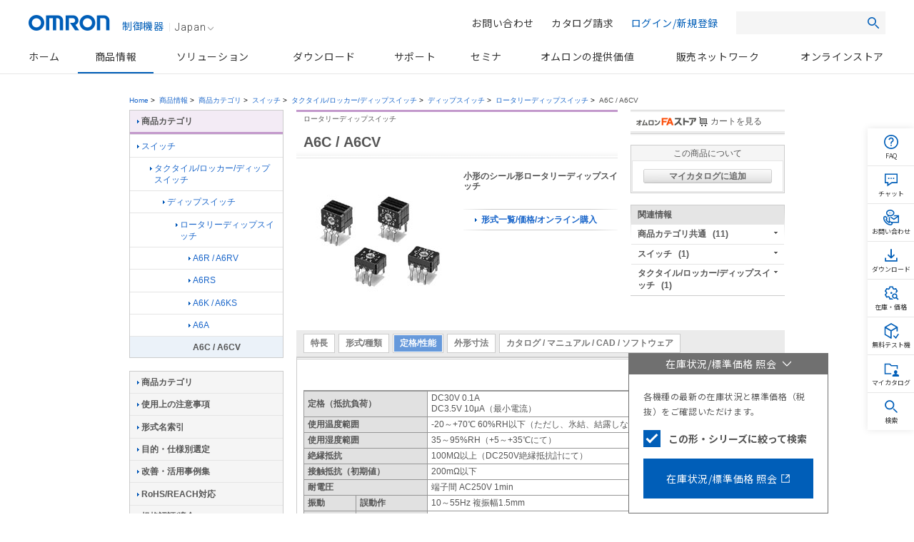

--- FILE ---
content_type: text/html; charset=utf-8
request_url: https://www.google.com/recaptcha/api2/anchor?ar=1&k=6LfF2d4gAAAAAKckb6vsmU1AWsHPuXYqHEQbLcbC&co=aHR0cHM6Ly93d3cuZmEub21yb24uY28uanA6NDQz&hl=en&v=PoyoqOPhxBO7pBk68S4YbpHZ&size=invisible&anchor-ms=20000&execute-ms=30000&cb=5sri9hw4zbnj
body_size: 48829
content:
<!DOCTYPE HTML><html dir="ltr" lang="en"><head><meta http-equiv="Content-Type" content="text/html; charset=UTF-8">
<meta http-equiv="X-UA-Compatible" content="IE=edge">
<title>reCAPTCHA</title>
<style type="text/css">
/* cyrillic-ext */
@font-face {
  font-family: 'Roboto';
  font-style: normal;
  font-weight: 400;
  font-stretch: 100%;
  src: url(//fonts.gstatic.com/s/roboto/v48/KFO7CnqEu92Fr1ME7kSn66aGLdTylUAMa3GUBHMdazTgWw.woff2) format('woff2');
  unicode-range: U+0460-052F, U+1C80-1C8A, U+20B4, U+2DE0-2DFF, U+A640-A69F, U+FE2E-FE2F;
}
/* cyrillic */
@font-face {
  font-family: 'Roboto';
  font-style: normal;
  font-weight: 400;
  font-stretch: 100%;
  src: url(//fonts.gstatic.com/s/roboto/v48/KFO7CnqEu92Fr1ME7kSn66aGLdTylUAMa3iUBHMdazTgWw.woff2) format('woff2');
  unicode-range: U+0301, U+0400-045F, U+0490-0491, U+04B0-04B1, U+2116;
}
/* greek-ext */
@font-face {
  font-family: 'Roboto';
  font-style: normal;
  font-weight: 400;
  font-stretch: 100%;
  src: url(//fonts.gstatic.com/s/roboto/v48/KFO7CnqEu92Fr1ME7kSn66aGLdTylUAMa3CUBHMdazTgWw.woff2) format('woff2');
  unicode-range: U+1F00-1FFF;
}
/* greek */
@font-face {
  font-family: 'Roboto';
  font-style: normal;
  font-weight: 400;
  font-stretch: 100%;
  src: url(//fonts.gstatic.com/s/roboto/v48/KFO7CnqEu92Fr1ME7kSn66aGLdTylUAMa3-UBHMdazTgWw.woff2) format('woff2');
  unicode-range: U+0370-0377, U+037A-037F, U+0384-038A, U+038C, U+038E-03A1, U+03A3-03FF;
}
/* math */
@font-face {
  font-family: 'Roboto';
  font-style: normal;
  font-weight: 400;
  font-stretch: 100%;
  src: url(//fonts.gstatic.com/s/roboto/v48/KFO7CnqEu92Fr1ME7kSn66aGLdTylUAMawCUBHMdazTgWw.woff2) format('woff2');
  unicode-range: U+0302-0303, U+0305, U+0307-0308, U+0310, U+0312, U+0315, U+031A, U+0326-0327, U+032C, U+032F-0330, U+0332-0333, U+0338, U+033A, U+0346, U+034D, U+0391-03A1, U+03A3-03A9, U+03B1-03C9, U+03D1, U+03D5-03D6, U+03F0-03F1, U+03F4-03F5, U+2016-2017, U+2034-2038, U+203C, U+2040, U+2043, U+2047, U+2050, U+2057, U+205F, U+2070-2071, U+2074-208E, U+2090-209C, U+20D0-20DC, U+20E1, U+20E5-20EF, U+2100-2112, U+2114-2115, U+2117-2121, U+2123-214F, U+2190, U+2192, U+2194-21AE, U+21B0-21E5, U+21F1-21F2, U+21F4-2211, U+2213-2214, U+2216-22FF, U+2308-230B, U+2310, U+2319, U+231C-2321, U+2336-237A, U+237C, U+2395, U+239B-23B7, U+23D0, U+23DC-23E1, U+2474-2475, U+25AF, U+25B3, U+25B7, U+25BD, U+25C1, U+25CA, U+25CC, U+25FB, U+266D-266F, U+27C0-27FF, U+2900-2AFF, U+2B0E-2B11, U+2B30-2B4C, U+2BFE, U+3030, U+FF5B, U+FF5D, U+1D400-1D7FF, U+1EE00-1EEFF;
}
/* symbols */
@font-face {
  font-family: 'Roboto';
  font-style: normal;
  font-weight: 400;
  font-stretch: 100%;
  src: url(//fonts.gstatic.com/s/roboto/v48/KFO7CnqEu92Fr1ME7kSn66aGLdTylUAMaxKUBHMdazTgWw.woff2) format('woff2');
  unicode-range: U+0001-000C, U+000E-001F, U+007F-009F, U+20DD-20E0, U+20E2-20E4, U+2150-218F, U+2190, U+2192, U+2194-2199, U+21AF, U+21E6-21F0, U+21F3, U+2218-2219, U+2299, U+22C4-22C6, U+2300-243F, U+2440-244A, U+2460-24FF, U+25A0-27BF, U+2800-28FF, U+2921-2922, U+2981, U+29BF, U+29EB, U+2B00-2BFF, U+4DC0-4DFF, U+FFF9-FFFB, U+10140-1018E, U+10190-1019C, U+101A0, U+101D0-101FD, U+102E0-102FB, U+10E60-10E7E, U+1D2C0-1D2D3, U+1D2E0-1D37F, U+1F000-1F0FF, U+1F100-1F1AD, U+1F1E6-1F1FF, U+1F30D-1F30F, U+1F315, U+1F31C, U+1F31E, U+1F320-1F32C, U+1F336, U+1F378, U+1F37D, U+1F382, U+1F393-1F39F, U+1F3A7-1F3A8, U+1F3AC-1F3AF, U+1F3C2, U+1F3C4-1F3C6, U+1F3CA-1F3CE, U+1F3D4-1F3E0, U+1F3ED, U+1F3F1-1F3F3, U+1F3F5-1F3F7, U+1F408, U+1F415, U+1F41F, U+1F426, U+1F43F, U+1F441-1F442, U+1F444, U+1F446-1F449, U+1F44C-1F44E, U+1F453, U+1F46A, U+1F47D, U+1F4A3, U+1F4B0, U+1F4B3, U+1F4B9, U+1F4BB, U+1F4BF, U+1F4C8-1F4CB, U+1F4D6, U+1F4DA, U+1F4DF, U+1F4E3-1F4E6, U+1F4EA-1F4ED, U+1F4F7, U+1F4F9-1F4FB, U+1F4FD-1F4FE, U+1F503, U+1F507-1F50B, U+1F50D, U+1F512-1F513, U+1F53E-1F54A, U+1F54F-1F5FA, U+1F610, U+1F650-1F67F, U+1F687, U+1F68D, U+1F691, U+1F694, U+1F698, U+1F6AD, U+1F6B2, U+1F6B9-1F6BA, U+1F6BC, U+1F6C6-1F6CF, U+1F6D3-1F6D7, U+1F6E0-1F6EA, U+1F6F0-1F6F3, U+1F6F7-1F6FC, U+1F700-1F7FF, U+1F800-1F80B, U+1F810-1F847, U+1F850-1F859, U+1F860-1F887, U+1F890-1F8AD, U+1F8B0-1F8BB, U+1F8C0-1F8C1, U+1F900-1F90B, U+1F93B, U+1F946, U+1F984, U+1F996, U+1F9E9, U+1FA00-1FA6F, U+1FA70-1FA7C, U+1FA80-1FA89, U+1FA8F-1FAC6, U+1FACE-1FADC, U+1FADF-1FAE9, U+1FAF0-1FAF8, U+1FB00-1FBFF;
}
/* vietnamese */
@font-face {
  font-family: 'Roboto';
  font-style: normal;
  font-weight: 400;
  font-stretch: 100%;
  src: url(//fonts.gstatic.com/s/roboto/v48/KFO7CnqEu92Fr1ME7kSn66aGLdTylUAMa3OUBHMdazTgWw.woff2) format('woff2');
  unicode-range: U+0102-0103, U+0110-0111, U+0128-0129, U+0168-0169, U+01A0-01A1, U+01AF-01B0, U+0300-0301, U+0303-0304, U+0308-0309, U+0323, U+0329, U+1EA0-1EF9, U+20AB;
}
/* latin-ext */
@font-face {
  font-family: 'Roboto';
  font-style: normal;
  font-weight: 400;
  font-stretch: 100%;
  src: url(//fonts.gstatic.com/s/roboto/v48/KFO7CnqEu92Fr1ME7kSn66aGLdTylUAMa3KUBHMdazTgWw.woff2) format('woff2');
  unicode-range: U+0100-02BA, U+02BD-02C5, U+02C7-02CC, U+02CE-02D7, U+02DD-02FF, U+0304, U+0308, U+0329, U+1D00-1DBF, U+1E00-1E9F, U+1EF2-1EFF, U+2020, U+20A0-20AB, U+20AD-20C0, U+2113, U+2C60-2C7F, U+A720-A7FF;
}
/* latin */
@font-face {
  font-family: 'Roboto';
  font-style: normal;
  font-weight: 400;
  font-stretch: 100%;
  src: url(//fonts.gstatic.com/s/roboto/v48/KFO7CnqEu92Fr1ME7kSn66aGLdTylUAMa3yUBHMdazQ.woff2) format('woff2');
  unicode-range: U+0000-00FF, U+0131, U+0152-0153, U+02BB-02BC, U+02C6, U+02DA, U+02DC, U+0304, U+0308, U+0329, U+2000-206F, U+20AC, U+2122, U+2191, U+2193, U+2212, U+2215, U+FEFF, U+FFFD;
}
/* cyrillic-ext */
@font-face {
  font-family: 'Roboto';
  font-style: normal;
  font-weight: 500;
  font-stretch: 100%;
  src: url(//fonts.gstatic.com/s/roboto/v48/KFO7CnqEu92Fr1ME7kSn66aGLdTylUAMa3GUBHMdazTgWw.woff2) format('woff2');
  unicode-range: U+0460-052F, U+1C80-1C8A, U+20B4, U+2DE0-2DFF, U+A640-A69F, U+FE2E-FE2F;
}
/* cyrillic */
@font-face {
  font-family: 'Roboto';
  font-style: normal;
  font-weight: 500;
  font-stretch: 100%;
  src: url(//fonts.gstatic.com/s/roboto/v48/KFO7CnqEu92Fr1ME7kSn66aGLdTylUAMa3iUBHMdazTgWw.woff2) format('woff2');
  unicode-range: U+0301, U+0400-045F, U+0490-0491, U+04B0-04B1, U+2116;
}
/* greek-ext */
@font-face {
  font-family: 'Roboto';
  font-style: normal;
  font-weight: 500;
  font-stretch: 100%;
  src: url(//fonts.gstatic.com/s/roboto/v48/KFO7CnqEu92Fr1ME7kSn66aGLdTylUAMa3CUBHMdazTgWw.woff2) format('woff2');
  unicode-range: U+1F00-1FFF;
}
/* greek */
@font-face {
  font-family: 'Roboto';
  font-style: normal;
  font-weight: 500;
  font-stretch: 100%;
  src: url(//fonts.gstatic.com/s/roboto/v48/KFO7CnqEu92Fr1ME7kSn66aGLdTylUAMa3-UBHMdazTgWw.woff2) format('woff2');
  unicode-range: U+0370-0377, U+037A-037F, U+0384-038A, U+038C, U+038E-03A1, U+03A3-03FF;
}
/* math */
@font-face {
  font-family: 'Roboto';
  font-style: normal;
  font-weight: 500;
  font-stretch: 100%;
  src: url(//fonts.gstatic.com/s/roboto/v48/KFO7CnqEu92Fr1ME7kSn66aGLdTylUAMawCUBHMdazTgWw.woff2) format('woff2');
  unicode-range: U+0302-0303, U+0305, U+0307-0308, U+0310, U+0312, U+0315, U+031A, U+0326-0327, U+032C, U+032F-0330, U+0332-0333, U+0338, U+033A, U+0346, U+034D, U+0391-03A1, U+03A3-03A9, U+03B1-03C9, U+03D1, U+03D5-03D6, U+03F0-03F1, U+03F4-03F5, U+2016-2017, U+2034-2038, U+203C, U+2040, U+2043, U+2047, U+2050, U+2057, U+205F, U+2070-2071, U+2074-208E, U+2090-209C, U+20D0-20DC, U+20E1, U+20E5-20EF, U+2100-2112, U+2114-2115, U+2117-2121, U+2123-214F, U+2190, U+2192, U+2194-21AE, U+21B0-21E5, U+21F1-21F2, U+21F4-2211, U+2213-2214, U+2216-22FF, U+2308-230B, U+2310, U+2319, U+231C-2321, U+2336-237A, U+237C, U+2395, U+239B-23B7, U+23D0, U+23DC-23E1, U+2474-2475, U+25AF, U+25B3, U+25B7, U+25BD, U+25C1, U+25CA, U+25CC, U+25FB, U+266D-266F, U+27C0-27FF, U+2900-2AFF, U+2B0E-2B11, U+2B30-2B4C, U+2BFE, U+3030, U+FF5B, U+FF5D, U+1D400-1D7FF, U+1EE00-1EEFF;
}
/* symbols */
@font-face {
  font-family: 'Roboto';
  font-style: normal;
  font-weight: 500;
  font-stretch: 100%;
  src: url(//fonts.gstatic.com/s/roboto/v48/KFO7CnqEu92Fr1ME7kSn66aGLdTylUAMaxKUBHMdazTgWw.woff2) format('woff2');
  unicode-range: U+0001-000C, U+000E-001F, U+007F-009F, U+20DD-20E0, U+20E2-20E4, U+2150-218F, U+2190, U+2192, U+2194-2199, U+21AF, U+21E6-21F0, U+21F3, U+2218-2219, U+2299, U+22C4-22C6, U+2300-243F, U+2440-244A, U+2460-24FF, U+25A0-27BF, U+2800-28FF, U+2921-2922, U+2981, U+29BF, U+29EB, U+2B00-2BFF, U+4DC0-4DFF, U+FFF9-FFFB, U+10140-1018E, U+10190-1019C, U+101A0, U+101D0-101FD, U+102E0-102FB, U+10E60-10E7E, U+1D2C0-1D2D3, U+1D2E0-1D37F, U+1F000-1F0FF, U+1F100-1F1AD, U+1F1E6-1F1FF, U+1F30D-1F30F, U+1F315, U+1F31C, U+1F31E, U+1F320-1F32C, U+1F336, U+1F378, U+1F37D, U+1F382, U+1F393-1F39F, U+1F3A7-1F3A8, U+1F3AC-1F3AF, U+1F3C2, U+1F3C4-1F3C6, U+1F3CA-1F3CE, U+1F3D4-1F3E0, U+1F3ED, U+1F3F1-1F3F3, U+1F3F5-1F3F7, U+1F408, U+1F415, U+1F41F, U+1F426, U+1F43F, U+1F441-1F442, U+1F444, U+1F446-1F449, U+1F44C-1F44E, U+1F453, U+1F46A, U+1F47D, U+1F4A3, U+1F4B0, U+1F4B3, U+1F4B9, U+1F4BB, U+1F4BF, U+1F4C8-1F4CB, U+1F4D6, U+1F4DA, U+1F4DF, U+1F4E3-1F4E6, U+1F4EA-1F4ED, U+1F4F7, U+1F4F9-1F4FB, U+1F4FD-1F4FE, U+1F503, U+1F507-1F50B, U+1F50D, U+1F512-1F513, U+1F53E-1F54A, U+1F54F-1F5FA, U+1F610, U+1F650-1F67F, U+1F687, U+1F68D, U+1F691, U+1F694, U+1F698, U+1F6AD, U+1F6B2, U+1F6B9-1F6BA, U+1F6BC, U+1F6C6-1F6CF, U+1F6D3-1F6D7, U+1F6E0-1F6EA, U+1F6F0-1F6F3, U+1F6F7-1F6FC, U+1F700-1F7FF, U+1F800-1F80B, U+1F810-1F847, U+1F850-1F859, U+1F860-1F887, U+1F890-1F8AD, U+1F8B0-1F8BB, U+1F8C0-1F8C1, U+1F900-1F90B, U+1F93B, U+1F946, U+1F984, U+1F996, U+1F9E9, U+1FA00-1FA6F, U+1FA70-1FA7C, U+1FA80-1FA89, U+1FA8F-1FAC6, U+1FACE-1FADC, U+1FADF-1FAE9, U+1FAF0-1FAF8, U+1FB00-1FBFF;
}
/* vietnamese */
@font-face {
  font-family: 'Roboto';
  font-style: normal;
  font-weight: 500;
  font-stretch: 100%;
  src: url(//fonts.gstatic.com/s/roboto/v48/KFO7CnqEu92Fr1ME7kSn66aGLdTylUAMa3OUBHMdazTgWw.woff2) format('woff2');
  unicode-range: U+0102-0103, U+0110-0111, U+0128-0129, U+0168-0169, U+01A0-01A1, U+01AF-01B0, U+0300-0301, U+0303-0304, U+0308-0309, U+0323, U+0329, U+1EA0-1EF9, U+20AB;
}
/* latin-ext */
@font-face {
  font-family: 'Roboto';
  font-style: normal;
  font-weight: 500;
  font-stretch: 100%;
  src: url(//fonts.gstatic.com/s/roboto/v48/KFO7CnqEu92Fr1ME7kSn66aGLdTylUAMa3KUBHMdazTgWw.woff2) format('woff2');
  unicode-range: U+0100-02BA, U+02BD-02C5, U+02C7-02CC, U+02CE-02D7, U+02DD-02FF, U+0304, U+0308, U+0329, U+1D00-1DBF, U+1E00-1E9F, U+1EF2-1EFF, U+2020, U+20A0-20AB, U+20AD-20C0, U+2113, U+2C60-2C7F, U+A720-A7FF;
}
/* latin */
@font-face {
  font-family: 'Roboto';
  font-style: normal;
  font-weight: 500;
  font-stretch: 100%;
  src: url(//fonts.gstatic.com/s/roboto/v48/KFO7CnqEu92Fr1ME7kSn66aGLdTylUAMa3yUBHMdazQ.woff2) format('woff2');
  unicode-range: U+0000-00FF, U+0131, U+0152-0153, U+02BB-02BC, U+02C6, U+02DA, U+02DC, U+0304, U+0308, U+0329, U+2000-206F, U+20AC, U+2122, U+2191, U+2193, U+2212, U+2215, U+FEFF, U+FFFD;
}
/* cyrillic-ext */
@font-face {
  font-family: 'Roboto';
  font-style: normal;
  font-weight: 900;
  font-stretch: 100%;
  src: url(//fonts.gstatic.com/s/roboto/v48/KFO7CnqEu92Fr1ME7kSn66aGLdTylUAMa3GUBHMdazTgWw.woff2) format('woff2');
  unicode-range: U+0460-052F, U+1C80-1C8A, U+20B4, U+2DE0-2DFF, U+A640-A69F, U+FE2E-FE2F;
}
/* cyrillic */
@font-face {
  font-family: 'Roboto';
  font-style: normal;
  font-weight: 900;
  font-stretch: 100%;
  src: url(//fonts.gstatic.com/s/roboto/v48/KFO7CnqEu92Fr1ME7kSn66aGLdTylUAMa3iUBHMdazTgWw.woff2) format('woff2');
  unicode-range: U+0301, U+0400-045F, U+0490-0491, U+04B0-04B1, U+2116;
}
/* greek-ext */
@font-face {
  font-family: 'Roboto';
  font-style: normal;
  font-weight: 900;
  font-stretch: 100%;
  src: url(//fonts.gstatic.com/s/roboto/v48/KFO7CnqEu92Fr1ME7kSn66aGLdTylUAMa3CUBHMdazTgWw.woff2) format('woff2');
  unicode-range: U+1F00-1FFF;
}
/* greek */
@font-face {
  font-family: 'Roboto';
  font-style: normal;
  font-weight: 900;
  font-stretch: 100%;
  src: url(//fonts.gstatic.com/s/roboto/v48/KFO7CnqEu92Fr1ME7kSn66aGLdTylUAMa3-UBHMdazTgWw.woff2) format('woff2');
  unicode-range: U+0370-0377, U+037A-037F, U+0384-038A, U+038C, U+038E-03A1, U+03A3-03FF;
}
/* math */
@font-face {
  font-family: 'Roboto';
  font-style: normal;
  font-weight: 900;
  font-stretch: 100%;
  src: url(//fonts.gstatic.com/s/roboto/v48/KFO7CnqEu92Fr1ME7kSn66aGLdTylUAMawCUBHMdazTgWw.woff2) format('woff2');
  unicode-range: U+0302-0303, U+0305, U+0307-0308, U+0310, U+0312, U+0315, U+031A, U+0326-0327, U+032C, U+032F-0330, U+0332-0333, U+0338, U+033A, U+0346, U+034D, U+0391-03A1, U+03A3-03A9, U+03B1-03C9, U+03D1, U+03D5-03D6, U+03F0-03F1, U+03F4-03F5, U+2016-2017, U+2034-2038, U+203C, U+2040, U+2043, U+2047, U+2050, U+2057, U+205F, U+2070-2071, U+2074-208E, U+2090-209C, U+20D0-20DC, U+20E1, U+20E5-20EF, U+2100-2112, U+2114-2115, U+2117-2121, U+2123-214F, U+2190, U+2192, U+2194-21AE, U+21B0-21E5, U+21F1-21F2, U+21F4-2211, U+2213-2214, U+2216-22FF, U+2308-230B, U+2310, U+2319, U+231C-2321, U+2336-237A, U+237C, U+2395, U+239B-23B7, U+23D0, U+23DC-23E1, U+2474-2475, U+25AF, U+25B3, U+25B7, U+25BD, U+25C1, U+25CA, U+25CC, U+25FB, U+266D-266F, U+27C0-27FF, U+2900-2AFF, U+2B0E-2B11, U+2B30-2B4C, U+2BFE, U+3030, U+FF5B, U+FF5D, U+1D400-1D7FF, U+1EE00-1EEFF;
}
/* symbols */
@font-face {
  font-family: 'Roboto';
  font-style: normal;
  font-weight: 900;
  font-stretch: 100%;
  src: url(//fonts.gstatic.com/s/roboto/v48/KFO7CnqEu92Fr1ME7kSn66aGLdTylUAMaxKUBHMdazTgWw.woff2) format('woff2');
  unicode-range: U+0001-000C, U+000E-001F, U+007F-009F, U+20DD-20E0, U+20E2-20E4, U+2150-218F, U+2190, U+2192, U+2194-2199, U+21AF, U+21E6-21F0, U+21F3, U+2218-2219, U+2299, U+22C4-22C6, U+2300-243F, U+2440-244A, U+2460-24FF, U+25A0-27BF, U+2800-28FF, U+2921-2922, U+2981, U+29BF, U+29EB, U+2B00-2BFF, U+4DC0-4DFF, U+FFF9-FFFB, U+10140-1018E, U+10190-1019C, U+101A0, U+101D0-101FD, U+102E0-102FB, U+10E60-10E7E, U+1D2C0-1D2D3, U+1D2E0-1D37F, U+1F000-1F0FF, U+1F100-1F1AD, U+1F1E6-1F1FF, U+1F30D-1F30F, U+1F315, U+1F31C, U+1F31E, U+1F320-1F32C, U+1F336, U+1F378, U+1F37D, U+1F382, U+1F393-1F39F, U+1F3A7-1F3A8, U+1F3AC-1F3AF, U+1F3C2, U+1F3C4-1F3C6, U+1F3CA-1F3CE, U+1F3D4-1F3E0, U+1F3ED, U+1F3F1-1F3F3, U+1F3F5-1F3F7, U+1F408, U+1F415, U+1F41F, U+1F426, U+1F43F, U+1F441-1F442, U+1F444, U+1F446-1F449, U+1F44C-1F44E, U+1F453, U+1F46A, U+1F47D, U+1F4A3, U+1F4B0, U+1F4B3, U+1F4B9, U+1F4BB, U+1F4BF, U+1F4C8-1F4CB, U+1F4D6, U+1F4DA, U+1F4DF, U+1F4E3-1F4E6, U+1F4EA-1F4ED, U+1F4F7, U+1F4F9-1F4FB, U+1F4FD-1F4FE, U+1F503, U+1F507-1F50B, U+1F50D, U+1F512-1F513, U+1F53E-1F54A, U+1F54F-1F5FA, U+1F610, U+1F650-1F67F, U+1F687, U+1F68D, U+1F691, U+1F694, U+1F698, U+1F6AD, U+1F6B2, U+1F6B9-1F6BA, U+1F6BC, U+1F6C6-1F6CF, U+1F6D3-1F6D7, U+1F6E0-1F6EA, U+1F6F0-1F6F3, U+1F6F7-1F6FC, U+1F700-1F7FF, U+1F800-1F80B, U+1F810-1F847, U+1F850-1F859, U+1F860-1F887, U+1F890-1F8AD, U+1F8B0-1F8BB, U+1F8C0-1F8C1, U+1F900-1F90B, U+1F93B, U+1F946, U+1F984, U+1F996, U+1F9E9, U+1FA00-1FA6F, U+1FA70-1FA7C, U+1FA80-1FA89, U+1FA8F-1FAC6, U+1FACE-1FADC, U+1FADF-1FAE9, U+1FAF0-1FAF8, U+1FB00-1FBFF;
}
/* vietnamese */
@font-face {
  font-family: 'Roboto';
  font-style: normal;
  font-weight: 900;
  font-stretch: 100%;
  src: url(//fonts.gstatic.com/s/roboto/v48/KFO7CnqEu92Fr1ME7kSn66aGLdTylUAMa3OUBHMdazTgWw.woff2) format('woff2');
  unicode-range: U+0102-0103, U+0110-0111, U+0128-0129, U+0168-0169, U+01A0-01A1, U+01AF-01B0, U+0300-0301, U+0303-0304, U+0308-0309, U+0323, U+0329, U+1EA0-1EF9, U+20AB;
}
/* latin-ext */
@font-face {
  font-family: 'Roboto';
  font-style: normal;
  font-weight: 900;
  font-stretch: 100%;
  src: url(//fonts.gstatic.com/s/roboto/v48/KFO7CnqEu92Fr1ME7kSn66aGLdTylUAMa3KUBHMdazTgWw.woff2) format('woff2');
  unicode-range: U+0100-02BA, U+02BD-02C5, U+02C7-02CC, U+02CE-02D7, U+02DD-02FF, U+0304, U+0308, U+0329, U+1D00-1DBF, U+1E00-1E9F, U+1EF2-1EFF, U+2020, U+20A0-20AB, U+20AD-20C0, U+2113, U+2C60-2C7F, U+A720-A7FF;
}
/* latin */
@font-face {
  font-family: 'Roboto';
  font-style: normal;
  font-weight: 900;
  font-stretch: 100%;
  src: url(//fonts.gstatic.com/s/roboto/v48/KFO7CnqEu92Fr1ME7kSn66aGLdTylUAMa3yUBHMdazQ.woff2) format('woff2');
  unicode-range: U+0000-00FF, U+0131, U+0152-0153, U+02BB-02BC, U+02C6, U+02DA, U+02DC, U+0304, U+0308, U+0329, U+2000-206F, U+20AC, U+2122, U+2191, U+2193, U+2212, U+2215, U+FEFF, U+FFFD;
}

</style>
<link rel="stylesheet" type="text/css" href="https://www.gstatic.com/recaptcha/releases/PoyoqOPhxBO7pBk68S4YbpHZ/styles__ltr.css">
<script nonce="Z3RSr9ogZ9lCylfsvVR40w" type="text/javascript">window['__recaptcha_api'] = 'https://www.google.com/recaptcha/api2/';</script>
<script type="text/javascript" src="https://www.gstatic.com/recaptcha/releases/PoyoqOPhxBO7pBk68S4YbpHZ/recaptcha__en.js" nonce="Z3RSr9ogZ9lCylfsvVR40w">
      
    </script></head>
<body><div id="rc-anchor-alert" class="rc-anchor-alert"></div>
<input type="hidden" id="recaptcha-token" value="[base64]">
<script type="text/javascript" nonce="Z3RSr9ogZ9lCylfsvVR40w">
      recaptcha.anchor.Main.init("[\x22ainput\x22,[\x22bgdata\x22,\x22\x22,\[base64]/[base64]/[base64]/bmV3IHJbeF0oY1swXSk6RT09Mj9uZXcgclt4XShjWzBdLGNbMV0pOkU9PTM/bmV3IHJbeF0oY1swXSxjWzFdLGNbMl0pOkU9PTQ/[base64]/[base64]/[base64]/[base64]/[base64]/[base64]/[base64]/[base64]\x22,\[base64]\\u003d\x22,\x22wrhcw7LDo8KYI8KhT8KFYQ7DisKIw6AUAX3CvMOQEFHDsSbDpVPCp2wBSjHCtwTDu3lNKm5NV8OMUcOVw5J4H2vCuwt6M8KifjdawrsXw5HDjsK4IsKEwrLCssKPw4ZWw7hKN8KcN2/DgsOSUcO3w6vDqwnChcO0wpciCsOVPirCgsOJCnhwN8OWw7rCiSbDg8OEFGAYwofDqmDCpcOIwqzDn8OfYQbDq8KtwqDCrH/CqkIMw4fDocK3wqoDw6kKwrzCgMKZwqbDvWfDisKNwonDtGJlwrhsw681w4nDvsK7XsKRw5wAPMOcWcKOTB/Cs8KowrQDw4HCmyPCiAsGRhzCtDEVwpLDtTklZwnCjzDCt8OBRsKPwp8vWALDl8KhHnYpw5/[base64]/ChsOrFHwew7U0UxpeQsKuwojCklRzEcOCw6jCvMKnwo/[base64]/CrSnCgAI0dcO2w4Zpw7DDmjHDs3LCkTU7NUzDoX7Ds3Qsw6kaVXjCjMOrw7/Di8OvwqVjD8OaNcOkBsOdQ8KzwrISw4A9NMO/w5oLwrrDoGIcLcO5QsOoPsKREhPCocKyKRHCiMKDwp7CoWbCjm0gY8O+worClQQmbAxNwqbCq8Ocwrgmw5USwovCtCA4w7bDncOowqYwCmnDhsKOM1N9Nm7Du8KRw4A4w7N5GsKwS2jColwmQ8Kpw4bDj0dLLl0Ew5LClA12woEGwpjCkVfDoEVrGcKqSlbCvcKBwqk/UDHDpjfCkCBUwrHDhsKUacOHw4hDw7rCisKLCWogO8O3w7bCusKsb8OLZzLDvVU1ScKAw5/Cnht7w64iwp46R0PDs8OYRB3DmHRiecOjw7geZkbCmg7DrcKRw6LDpSzCmMKtw4JiwozDqTBELkk9YHx/w5sQw4fCpkPCuSzDjUBew6FsEGQgKhvDpsKoEsOLw5k+NjBiUSPCjMKLa3lLeFQieMOffcKzLmhpQSTCtcOta8KPClx1PwJ9ZSwnwq3DjitRJcKJwoLClzbCuApSw6kWwq4JL3Euw43Crn/[base64]/DvXJrUw/Cj8KNbG/[base64]/DtkzDn8OCQgItw4HCqn7DukUxZSPCmcOkCcOJw7HCvsKlGMOww6zCocOfw5FLbGETZmwaYS8+w73Dk8Oywo7DnkEEYSQYwqbCiSJHc8Oue1VKfsOWH1UJbibCr8OxwowkF07DhEPDt1/[base64]/Ch1PCjyo8wpPDjzHCmsOieXXCv8OIT1jCh8KoH3piw4fDgMO5wobDjcODOnIrRMKjw4Z4CXtXwpEYDsKZX8K/w6RZWsKjAg4PYsOVAsKLw4XCtMOVw6s+SMK7Ai/CosOQCSHDvcKQwovCokPCosOWEnpyPMOVw5LDgl47w4fCpMOgV8Okw51FS8KwamvCr8KOw6PCvyvCvjIwwoMtWFVMwq7CpRc1wpxrw63Cv8O7w6jDrMOZIWMQwrRFwpF1MsKnZG/ChyzCgwdMw5vCssKZGMKGanZXwoNLwqPDpjMuZjs4OHd2wobDmcOTFMO+wrfDjsKnahV6HSl/S1/DhSfCn8OFUVPCosOfOsKQSMOfw78Mw5EuwqzCjRprecOnwocResOmw53Ck8OMGMOPZTbCocO/IibCg8OyRsOXw4nDlhnCl8OIw5rDrWnCnA7Ch1bDkCglwpZbw5l+bcOGwqF3dgB8woXDrh3DtcOtS8KhBl7DjcKKw5vCk0MLwocDW8O/[base64]/YcKSIBQrM2fDjEoyGxnDtCPDrcOAw43Cq1NiwpTChnIMWWF3WsOrwrITw45Dw4ZTHHbConZ4wpZcRRPCu1LDqgfDsMOtw7jDmS9yL8OhwozDlsO9DVodeV9hwocee8OkwqbDmkEhwqpVekpIw7tMwp3ChWA5PwRow6BoSsOePMKnwr/[base64]/CgGRBw7JETMKRwroow7lMw4LCsxARwrtCworCmVIUOsO+L8OhLE7Ds05hTcOJwoFxwr/[base64]/w7d8J180w69rIcKyw5dBw4cqJcK2JS/CpcKdw4DDh8OvwqnDihFww65+JMOqw5/DigfDicOxN8Oaw4Bvw4MMwod3woxEAX7CiUkJw6UzdsOYw656IcK8TMO1LS9pw7XDmi7Ch3/Cr1LDp2LCukrDsmUrTgTDmE/Dom18VcO6wqoRwotTwqQaw5ZFwoBNO8KkKiHCj1d/UsOCw7gkIFMYwqtXK8KYw4tIw4LCk8OKwqtdEcOpwq4DCcKlwp/[base64]/w6jCsMKGw4PCq8K8cx4FwrTCojN0W8OOw73CogprSwrDhsKNwos5w43DnFJxBcK1w6LCvDjDqX5JwoPDh8Opw4HCv8O3w706fcO7WGgVUsODZlxPBzFWw6PDkA05woBIwptJw6DDmSB2wp7CvBIlwoBXwqt4VmbDo8KNwq1iw5leODluw756w7/CuMKVZCFAEzHDhGDClsKnwoDDpR8Rw5oiw5HDgzfDvsKswo/CqWY7wo5nw7wBd8KHwqjDvADDknI0e2RRwr/CojHDhyrCl1J1woTCvxPCmxkfw7Yrw6nDjhLCkMKjbMKBwrvDosOzw7A0KD9Rw5FpMMK/wprCrGHDvcKow7MOwrfCqsOvw4/CqQtvwqPDpXNPHsOXFwQhwqXDt8O7wrbDpjdVIsOSC8KPwp5GesKfbShIwql/QsO7w4UMw4cTwqjDtXAjw6vCgsKDwovCvsKxG01+VMOfL0nCrTDCgTpowoLCkcKRwrbDqgbDgsKWJyPDoMOewrzCsMOsM1bCoGbDhHZAw7TClMKmJMKkdcK9w61nwoXDnMOVwqkiw6/CjcKiwqfClzTDnRJfVMKqw54YHHrCpsKpw6XCv8OQwpfCgVfCj8Ofw7XCvBXDlcK9w4LCvMKgwrJSSidzIMKYwp4/w4IiC8OJBDs9YMKoGjfDpMKyMsORw4fCnSvDuC1SXGlXwqTDnjEtcHjChsKgOArDusOjw60pC1nDvmTDtsO8w7lFw6TDgcOpPB/DjcKOwqQuY8Ktw6vDmMKDCykdekzDjUsQwpp+G8KYB8KzwrhqwqUQw5HDuMO2EMKbw5RBwqTCv8KCwpAMw7/CtVTCqcOqLVAvwrTCu2xjGMKlfsKSwrHDtcOgwqbDvUvCr8K3Z0wEw5fDsG/CrDzDjFrDtcO9wpcKwovCh8OiwrBrfysWOMKgVVk6w5HCsClmNkZFYMK3e8O4wrHCoSdswpTCrzJFw6rDgcOuwop1wqvCkEjCgHTCqsKLecKSb8O/w6U/w7hfwrvCksO1RwBtMxfCjMKFw7h+wpfCtSQZw7t4PMK2w6fDhsOMPMKTwqrCncKfw6tPw5BSIQw9wqFDeVLDl1LDgsOkN1PCinvDmx1FPMOWwq/[base64]/Co8O/VsK/w7vDqXttwpZsw5ArwrrClMKew4FZdXLDqjTDoifCusKNWMK+wq0ew7/Dh8OTPkHCiULChXPCv3fCkMOLdMOpUcKVVUnCv8Klw4/Cu8KKVsKuwqfCpsK6e8K3QcKlY8OpwpgBbsODQcO8w4DCmsOGw6cSwowYwqoow5NCw6nDhsKqwovDlsKYf34oNiwRdVRIw5gAwrjCrsKww73CohzChcOLQA9jwp5FJGMlw6VwEGvDgTLCrAMEwpNiw4YMwrJcw740wpHDuyJ+T8OTw6/[base64]/fF/CnhvDj8OyHz5mw5UYw51pw6HCmcKWe2MzY8Ksw7fChxbDoz/Ci8Kjw4LCh2x3dTQgwp0hwo7Cm37Dgh3CjVFnw7HCvUbDkQvDmjfDu8K+w5Utw64DPTPDu8O0wpQ3w5F8I8Klw6bCusOfwq7CnnV/wqPCi8O9K8KYwpvCi8O/w7lAw4rDhcKfw6gHwrLCvsO3w6ZCw73Cl2w0wqbCpMOSw48/[base64]/CviUIw5hHBRYwwr9Tw4zCqD1awoVmN8KBwrvCucOqw44ow7RvAMOnwrDDtcKDJcOnwozDkyTDhQLCo8OGwpDDoTUxMRBuwqrDvAvDj8KCKjHCjn4Qw6PDnQzDvyc8wpIKwpXCg8O+w4V1wq7CoVLDp8OZw75hJzMbw6oLBsKfwq/CjHnDgRbDix7CisK9w6Ikw5fCg8OkwqnCrGJ2bMOMw57Dh8K7wopHc0rDkcKyw6ItAcO/w5fChsOSwrrDpcK0w7vCmgvDvcKgwqRcw4djw7YxC8Obc8KJwrZBM8K6w4vCg8Oww5oKbBk5VAPDqW/CmFrCkUHClFFXRsKkXsKNH8KOW3Bew789eybClwXCtcOrHsKRwqrChnhEwpdfAsOuRMKAwpRkCsKYO8KMAHZhw69EYwR2ScOKw7nDvg3DqRN4w7XDu8K6RMOEw4bDpA3CpcK8VMOTOxtQPsKmUDhSwo5xwpZ+w5U2w4g/w5psTsKlwqIjw5jDrsOLwqAIwqjDvHIqWMKRX8OFLsK5w77DlXpxVsOYLcKqYFzCqgfDqUPDoXNUS2nDqhZuw7DCinjDsSNCfcK3w77CrMOdwqbCvEFAOMOCOg43w5ZMw4zDkyjClMKgw5w0w4LCl8OGecO/DMKUSMKmTsOewqciQsOuDUIVfMKJw4nCoMOLwrXCvsKWw5rChMObAnZlJ2/DkcOyEk1OdxllATdew7bCmsKKHFbCmMOBMlnCv1lIw40Rw7vCt8Kew6pbCcK/wpgOQ0fCqsOWw5ZHPBvDjydgw7rCj8Kvw7bCgC7DiVfDqsK1wrEAw4oLbEEzw4DDuiPCsMK0woIIwpnDpMOwfMK0w6hXwrphwpLDiV3Do8OBHXzDhsOww43DjMOCRMKLw6BYwq0mTVAlLzd/GSfDqS5nwoEOw6zDlcKqw6fDgcO5acOEw6gNdsKCUsK/w6rCskE5GCrCq0PDpGLCjcKsw6fDg8OlwpZewpIDYkfDtQ/CoXfCvxPDv8Ojw7ZzE8K+wqBjYsKHLcOtHMO8w5DCvcKmw7JKwqxVw5PCmzYuw7kEwp/DgyZHe8OtQcOEw7PDjMKaAhImwrHDqxhMWy5BPRzDrsK2V8KBfSAvUcO6X8KAwp3Ds8Oww6DDp8KaOkXChsOyX8OLw7rDuMOPfmDDrRdxw5DDmMKxGiHCn8OxwpXDknzCmcO/KsOpUMO2T8Knw4/CmMOifsOLwox0w4NGJMOLw4lCwrIeZlhxw6ZCw4vDk8O0wop0wp3CtMO+wqRYw5bDkXXDlsOawpnDiWMzWsKPw5DDs3J+woZFTsO/w58MJsOzUDNrw65Ff8OdCUscw75TwrtPwpdCMA9hHkHDhMOYUhjCgAAsw7jDq8Kcw6HDqh7Dj2fCgMKKw64qw5vDimRkHsK/[base64]/[base64]/CosKaw4pJRycFMMKeKUnDlcK6wqoZRAjDuW0Iw6DCl8KoU8OcZjHDhSpPw6EEwq59HMK8I8KJw4fCnsOmw4ZMBzkAUFnDjR7DghPDq8O5w6gWQMK6wp/Dh3QxGFbDv1rCmcOFw5TDkAkzw4XCsMOhOMOQDkR4w6vCiEAkwqFxRsO2woTCq1HCrMKewoUeJ8Ocw5DCqFrDhyjDjsKoKDdvwqsTNFl7RsKYwqsPHC7CvcOKwq8Qw7XDs8KLHCoFwq9BwoXDtsKSfi4Ed8KUNm5lwqgIwq/DrUkAL8KJw6AlMGFGNnRMJ2Azw6siUMKBMcOpcyDCmcOSKUvDhl/DvsKNZsOQGm4LZ8OSw5BtSMOwXT/DqMOgOsK6w71RwpwcHl/DlsOnS8KwYWPCvsKtw7s1w48sw6PCt8Oiw79STk0obsKCw4U6CcOewrERwqx+wrRKfcKlXCTCocOfIsKFWcO8IELCisOMwoHCo8O/QUlYw7nDsi82DQ/[base64]/DiUJneiJvwqLDg0/[base64]/[base64]/DkcOcwr/DqBgMw5oNJkDDnCN1N8Orw6bDsQB+w54wegzCvcKALkBiTScdw4/CjMKya27DpXJfwrsYwqbCscODZcOVccOEw4Jaw41gc8Khw7DCkcKAVUjCol3DqQMOwoLCmDJ2NMKjbgRrO0BkwpnCpsKNDW5QfD/[base64]/w5YywoNdPsKxJ3PDucO5wrXDgcOpPsKlw5jDjXNcVMOuLlPDoUQ7X8OYHcK6w6B8UC9ewplnw5nCmcK/TiLDucKmPsKhCcOOwoDDnnFTeMOowq9gTSvDtGfCoTXDu8K3wq58P0rCpMKLwonDthlvfMOlw7nDiMKoY23DlsO/wr86HE9gw6QXw5zDlMORNMOQw7PCnsKwwoEhw7xawrMJw7vDgMKlYcOjbFbCt8KfR1YNDHPCsgRpah/[base64]/CgcKowqYCe8KYfMK1F8KcV8OvA2rDsBlcw4Zqwo/[base64]/DpsOiIsOXEnllwqjDvsOaQ8OWwqIfC8KDC2zCvsOuw6fCq1bDpjBhw6zDlMOJw5t4PFg3KMONBi3Diw/CuAUcwpbDlcOfw5bDuVvDjy5ZLSdibsK0wpgONsO6w6ViwrxSFsKAwonDqsOcw5U0w4fCjARJLQrCq8O5w4RuY8Khw6bDtMKyw7HCoDgawqBCRgALTC0Mw6owwrFVw5R+HsKOC8OBw6rDjhtfHcOlw63DrcOVAE9Jw6/CsWrDhmjDnULCisOVaFFgGsO8UcKpw6hsw6TCi1DCrcOmw5LCsMO1w44SUzZdfcOnWCLDl8OHIjs7w508wrPDt8O/w5fCv8OFwr3CvzM/[base64]/DtUZ9H8KewoLCh8OsYsKVO8KUw4DDnhzDmzvCtSnCrz3CjsKHCh8mw7BBw5HDisKHI0zDhH7Cshk0w6vCksK3MMOdwr8mw6RhwqLDisOPE8OABEzDlsKww47DminCi0fDm8KLw5lFLsOCb1M/RsKSDMKDEsKbGFJkNsOvwoUMMCjClsKhbcO9w5UZwp8hcFNfw6JZwpjDu8OlbMOPwrQPw7/DscKJw5fDlUoGCMK1woHDk3rDq8Ogw586wqt9w43Ck8O/[base64]/CmcKxQsOMacKwwp/[base64]/DmxrDrsKALTJaw6fDrSTCs8KAw6HCqX7CqUVhBE7CmXcIHMOsw7zDiTvDgcOcMh7DpBNhLWlOdsKlHT/[base64]/Cv2/DvMK6wpvDn8O+H0rCqW3Dg1nCrsORQ1TDuTEnAkvDqzYYwpTDlcOVek7DlQZ5w7nCp8Kqw4bCocKCP1tgeiUWPsOFwp9+PsOoMT9+w7ALw5/CjxTDvMOnw6siZ1pDwqd9w4hWw43DtC/[base64]/dHxPVEBKM3nCn3/Ci8KvVizDgBfDokTCrRrDmhbDgyLCqTPDncOyVsK2GVPCqcOhQklTQBlZchzCmmBtZANKccKvw5fDo8OUUMOAecOtHcKJey4kfH8lw6rCssOGBWhIw7jDvF3ChsOAw5PDpU7Co1sEw5JJw6g6KMKhwrrDuHYvw5TDmE/CtMK7AsOAw58gEMKJdCleCcKkw4dfwrTDhhrDvcOqw5nDqcK/wpUYw5vCuGjDt8O+HcKqw4/CkcO8wp7CrkXCjnZLU3/ClQUpwrUWw57CgxnDiMKnwpDDjDECOcKjw7fDk8OuIsOFwrs/w7fDjcOJw5bDoMOewqjCtMOqaQQDZQwBw5ZNCsO1HcKecCJndB96w53DncOdwpl8wq/DtzA9wrYZwqLCmxvCiAtRwpzDhwzCosKhWzYBdhnCu8KWS8O4wqseQMKlwrTCjyTClsKyX8OJNRfDtyMnwr3CuyfCoxgvZMKewrXDuDLCnsOxKsKEdi8DecOGwrswPijDmj3ClXUyZ8OcL8K5wpHDhgbDn8O5bgXDqxDCsksYacKhwoXDg1vCpQ/Dl3HDjUTCiHjCuhR3IjzCgcK4GsOkwoLCg8OTTiEZworDh8OLwrEoYhcIAsKHwqB/M8Ozw4Yxw7jCjsKGN0ApwoPCuw8gw67DuE9vwoBUwpB7PC7CjsKLwqjDtsOXfS/[base64]/cjIOCcKOwqLDolQ0woUnBFDDlhfDvzbCvsOCARY5w5DDisODwrbCjcOnwqYgwqE7w5gJw71uwrsDwozDncKWw413wpllZjXClcK0w6MpwqVew7doO8OuCcKdw63CkcOpw4cgNhPDjsK0w57Cq1/DpcKdw4bCpMOwwptmccOLVsO6V8KoAcKdw7cucMOUegZQw5zDixYxw7RPw73Djz7DtcOLXcO0NTjDscKKw5HDihVDwr04MgUEw4wDb8K9PcOGw7x7IRlewr5GIyLCpE5iMMKDUBcoUcKfw5fCsC5JfcK/dsK/SMOCBmbDtEnDu8ORwoHDg8Kew7TDp8K7a8KBwqAfZMKlw6lzwpvCuHgMwpJsw6PDkAHDoj8KKMOLF8OqTgV0wpEqXsKENMOJTAZ5KmrDux/DrnrCh1XDn8OiccKSwrHDiwNgwqsbQ8KuLRDCucOCw7BGeFlNw5gbw6Bsc8O2w480B3XDixQzwoIrwoh+SCUZw5/DisOqd3/[base64]/Cn0/DjzkCMMKTDl01OsO8BcK4UhbCrT5SclNaZllqMcOtwphQw71Zwr3DjMOHfMK8OsOLwpnCt8OfaxfDhsK7w6TCkFwJwo9mw73Cl8OmM8OqKMOwM1low7AzXsOZFCwpwrbDiETDrENmwrVraDDDjsK5IFJ+DjvDpMOUw50LN8KKwpXCrMOEw5jDgTs4XkXCsMKpwr/Cm3ArwovCpMOLwpwtw6HDkMKEwrjDqcKcQS8uwpDCs3PDm1ISwovChsKpwogeCsK/w7BKOcKiwrxfAMKBwoHDtsK1csOXRsKlw6/CjRnDhMKBw4h0O8ORKsKZRMOuw4/CpMO7EcOkQDLDgB9/[base64]/DvEfDgDYbwpLDgcKEZcOvw4vDnGnDk8O7wrjDnsKWKMOYwpPDkyJNw5IxJcKHw4nDp1kxPk3Cnl4Rw5DCgMKhd8OHw7nDtcKrPMK5w5FwVMOKTsK0OMK7DUlgwpl8wqhWwoROwpLDoEFkwo1lTUrChVQ+wqDDmsOrFx0/bn9zBWbDisOiwqvDsz5tw4oTEBN4Rn54w695VlwjIEIRDELCizJww5bDqDfCrMKyw53CuSM8C2MDwqTDg1PCpcOzw7Vjw7xcw7vDlsKRwoYvTRvCr8K5wowuwrdpwqbCk8Kuw4XDgTF0dTpAwqxXFWwRfDXDg8KewrlrbU90elULw6fCkGjDi0/[base64]/ChcKfwpbDjEpYIDbDl8OIwrgPw7PCjsOZw5bDrVTCiDUWR3QMAMKdwqx5d8Kcw5bDl8KAPcKnFcKNwoQYwqvDnHDCqsKvR1U+NwjDqsKNKMOGwq/DpsKLZBXChxjDvkpkw6/[base64]/CjcOuRcO8esK1ZyZ6wpLCoGxUw5rComnDvcOIYcOESz/[base64]/[base64]/DicKLWsKMwpTCk8K6ZmrDh8KbSsKQMsOSwo90I8OANR3Dr8OZVgzDncO2w7LDnsOyAcO7w4/DjXjDh8OeVsKMw6ZxCwDDhcOIKcOiwq0kwoZpw60EGcK7THZpwpdxw7IwE8K9wpzDvk4cdsOSVXEZworDr8OCwoImw6U7w5EWwrPDrsKBQcOVOsOGwoNTwo/CjX7ClcO/EWVyV8O5FsKwSVkKVHzChMOXXcKjw68KOsKdwq5WwppVwoI1ZMKLwoTCm8O3wrVTMsKhSsOJQjDDq8KiwpbDkMKywoXCh3lrCsKfwrPCrm8Rw7HDp8OpI8OAw77CvMOhFXRvw7DCsTopwoTDn8KsZlkIVMOhZmDDoMOCwrnDrhkeFMK/EmTDl8KOaUMIG8O9e0t9w7fCu0tUw51qMXLDlcKEw7LDvsOCw4XDj8OtasOkw6rCtsKJVMO0w7/DqMKlwrjDr15KZ8OGworDnMO6w4QsF2AHc8OJw67DlxQsw61Yw6HDkGVKwrzDgUjDhcKgw7TDjcOew4HCn8OHfMKQK8KTX8KfwqRpwpszw7dow6LDisKBw4kUJsKxR0/[base64]/cMOoTsK8wo/CnsKoJBTDj2kowpItwoIowp9aw6UAO8Olw5fCqCRySsOtGELDjsKiMVXDm25KXm7DmgPDlVjDsMK0wp5EwoJVFCvDpSVJwq/CgMKZw5FLTcKcWD3DhRfDgMO5w4E+csOiw6F+BMOYwqjCoMKlw47DvsK2wqFzw4srBcO8wp0Qw6PCqzlBPMOuw67ClwV/[base64]/Cg8OhZTNwE8KUwpVdw4vCliZDbMOKen7Ck8OXFMKuWcO2w7lPwopmQMOcecKbS8ORw7nDpMKEw6XCp8OoDRnCjMOowpsCw6LDrVFTwrdQwrfDuRMiwpLCvkJfwqzDqsOXHRAmPsKBwrRrOX3CvE/DgcOcwo9gw4rChlnCscKzw44xJFoVwpRYwrvCgcK9AcKVwpLDjsKiwq4Kw7PCqsOhwpocAcKiwrwuw63ChwQJCSQ1w5HDi10Gw7DClMKZJMOiwrh/J8OfWsOhwostwpzDusOhwq3DkC7DrgXDsHTDgwHCgMOcYUbDt8O3w7pvZlfCmD/Cmm7CkzfDlSMWwonCucK1IHZFwqpkw4XCksOLwoViUMK4QcK4wpkow548BcKjw4PCpsKpw5ZDdsKoY0vDoGzDlMKyBw/[base64]/[base64]/wrXDuEwqGcOJYsKpwr1QwqTDunHDl0E4w6nCpsKee8ONJ8OCw5BPw4FMS8O4GBEgw4k/KyfDmcK4w5l8HsOUwpjDph1bLMKww67DnMKaw7XCmUscSsK5McKqwpNjB34dw5E3wpnCkcO1wrQcaXnCphjDgsKfw712wrdfwpfCsyNVNcOWYRFIw7zDj1XCvsOIw61TwpjCqcOtIFlUVcOFwo/DmsKPPsKLw5Vbwpsxw5FLasObw6fCvcKMw6/ChMO0w7o2EMORbETClAk3wqY8w4kXWMK6IHxeRibCqMKLbztTAkNYwrIlwqjCpzvCkEJFwrQiEcOaR8Kuwrt+V8O6MkgXwpnCusKbb8Krw7rDjz5/[base64]/Dv8Khwr5DwpYlPzfCo8KYw4sbWVrCpTHDnG9lHMOdw4HDhzJkw7zCocOsMUU7w6vChMO/R33CmHMHw6sAaMKAUMK6w5TDhH/CoMKtwoLCh8KcwqB+UsKRwpXCkDUQw5vDq8O7IzbCgBYEQwfCmkXCqsObw70ucjPDmD7Cq8KewpYkwqjDqlDDtXwrwrXCrA3CocOsOgEVJkHDgDLDgcOpwqrDssKFbG7Dt3nDr8OOcMONw53Ctx9Kw40zOMKtTgx+V8OEw5Y8woHDqW9QRsKXDghww6XDs8Kuwq/DssKpwoXCjcK3w6gOPMK5wop/wp7Ct8KWPwUowoPDjMKRwpbDuMK0HsKFw4MqBGg3w4hIwqx1IExkwrgvLMK2wrkAJD7DpSdWRXzCjcKlw7XDncKow6xhNQXCkj3CsBvDtMOgKmvCsATCucK4w7tqwrXClsKoXcKEwo8dDFVywpnDusOacQg3fMOBc8KufFXCr8OxwrdfP8KlMDEVw6TCgMO1YsOdw5/Cu3rCoUYgXy4jIX3DlMKCwpLCsUEGQcK7EcOWw4vDt8ORLsOGw4ciIcOHwqQ6wpsXwpLCocKnDMKSwpbDm8OuWMO+w5HDm8OYw5fDt2vDmx9gw79kb8KZw5/[base64]/[base64]/[base64]/DlR5Cw7tfw7TCk8KFw4nCmcKYw67Dij51asK+cWA6TmfCumIMwpHCpgjCsnDDmMOnwohGw68+HsKgfsOsZsKqw5hdYi3CjcKiw5tTVsOOdB7CssKVwoXDlMOyWz7Chj0cQMKGw77ClXPConTCvBfCh8KvF8OIw7hWJ8OydiNeGsKSw7fDq8KgwrtvEVXDlMOww6/[base64]/DvsOWBCNuwq9zfyTDjsKBXcKmw6bCs8O4HcOUFwHDqGbCjsK2ZS7Cg8KcwpfCrMO0R8O9ecO3ZsKDTx3CrcKPSg0GwrJZNMO6w7U7wpnCtcKpKxV9woweRMKDSsOlDjTDoU/[base64]/[base64]/CnyvCq8KpwoHCmgp5wrtDw7LCrcKjw4vDiVDDjTt7wrPDvMK7woEJw5/[base64]/DtCRLwpXClEXCtzDCgsK2w44ew4gIGTxFMsO/wq7Dgi8xw5DDvhBBw6nCu11YwoYqw6UpwqoGwp7Cu8KcKMOgw4kCbG9hw5fCnE3CoMKoElBqwqPCgT4jNcKQIgUeFBd8KcOxwp7Cs8KRccKgwr7DgRHDqSnCjAozw7TCnyPDgRnDiMKUVEQ4wo/DgyTCijnCnMKvEjQzY8Oow6pLN0jDicKqworDmMKkS8OBw4MvOysWdQDCnjnCpMK1GcKyS0LCsTFRWMOWw49xwrd9w7nCnMOlwrrDncK5B8O5PRzCosO1w4rCgHNWw6g9QMKGwqVXeMOfbHXDjk7DoSMlJsOmbl7DqsKhwofDuB7Dlx/Cj8Kzbn5fw4nCthjCpwbCgjJUJsKVW8OKPRjDscKVwqzDosK8Wg3CnWArBsOFHsOAwqVlw5TCv8OjKsO5w4TDjTTCoCPChGgpcsKWTQsOw6vCnh5mUsO6w7zCoX/DtwQ0wpR0wq8TL0vCjmDCvU3DvCPDlUPDgxnCksOowpAxw7ZYw77CpmBBwoV7wqHCtXPCi8K3w5TCnMONZcOqwr9NJgZswpbCvMOEw5MRw7/CqMKNORTDp0rDh1XCiMOdR8O7w5N3w5gEwrh5w4Mlwpgww7DDu8OxUcOQwo/Cn8K8d8KYEsKHDMKZE8Oiw4HCiGs3w7sxwp04wobDjXjCvRnCmw3DozfDvADCmB4bcwYlw4PCpg3DtMKpEBY+MhnDi8KuUX7DmxXDuE3Co8K/wprCqcONLlzClzM0wqFhw74UwqQ6wodsQ8KMPHZ3AQ/Cv8Klw6knw6UtD8OpwrlHw7zCsUPCmMKyK8KGw6bCkcOrFMKlwo/Do8OzXsONccKtw5bDncKewpMXw7Evwq/Dq1grwpTCjCrDr8O1woNNwovCqMOLUTXCiMK/F0nDpUvCucKENCbCl8OLw7fDi1tywpwhw6dUHMKxDXN3QzcWw5FDwrjDuCkKY8OqKsK+W8OpwrTCkcO3GBjCrcKpccKmAMOqw6M/w6UuwoLCiMOhwqxJw5vDr8ONwpYpwprCsFLDp2hdwr5vw54Ew6zClzIHTsKNwqbDp8K0Y1UOW8K7w7V4w67Cong/wrHCgsOvwr/Cg8K+woDCoMKtGcKuwr1JwrI9wroaw5XCmDFQw67CrQbDvGzDmhcTScOzwpJlw7QSEMOewqLDtMKbXR3CvCQyX1/CrcOHEsOlwoLDsTrCrmMIWcKRw69vw55NKQwbw7bDhMK2Q8OAS8K9wqxmwq/Co0/Dk8K9YhTDvgXCpsOQw7BwGxTDmktkwoIgw64XEmrDr8OOw5hXMVHCtMKfEy7DjE5LwrjCphfDtFfDtDt7wqbDoS/CvzlDJHdZw5/CozjDnMK5bAhkTsOjAH/CmcOgwrbDmzrCgsO1bWl6wrFRwqcJDjPCvBPCjsO4w4B8wrXCjB3Ds1tywpPDuVofMkdjwo9rwprCs8Ojw7USwoQfR8O9KV0+IFFVRmrDqMKNw6I/w5UYw7/DmMOyLsKlcsKQXEDCpHbDiMOUYQc5KmJXwqRpGmTCisKtXsKzwp3DtG3CjMKJwr/Dr8KIwp7Dn3rCicK2dnfDgMKPworDrsK6w7jDhcKrOwTCiF3Cl8KWw6XCkcKKcsKsw4fDpRsaCTUjcsKwXFx6E8OWGcOaCkBXwpfCrcO/[base64]/DlsOvwq3CkMOZw4AHHX8hAVvCvDlEd8KgYH/Cm8ODbzNwQMOFwrg/ACY7KcKow47DqUbDp8OrU8OFdcOfJMKew71wZhcJVD49eitBwpzDhwEFHSV1w4Jgw4kbw4bDti5dURl/[base64]/CrMO4w5AoJsOBETAsCsOgw6TCtcOLwo/CmldKwrg4wrbChXxZagN1w47DmAzDt1AfRGsFORclwqXDoD5EUhVML8O7w4MEw4HDlsOcT8O5wpd+FsKLA8KmeFFaw4XDgSPCqcKEwqbCiSrDqxXDhhgtSgd0XRQ6e8KgwphTw4xBDyRSw7LCiTkcw4PCj2o0wpcvOxXCuFQOw5bDlcKmw5pqKlTCqEjDvMKFJMKJwq/Ds2MxYMKnwrzDrcKyNmQ5wqDCtcORSMOow5rDljvDllA7UcKtwobDk8O3TcKewrR9w6A/N1jCucKsNzxjJxDClWnDk8KIw4jCosK9w6TCtcONecKVwrbDoEDDghXCmk0SwrLDpMKSQsKjLMOKHVwLwqMcwoIfWw/DqgZuw7/[base64]/[base64]/Cl8KEMh5bwpPCuhDCiCxpasOfUcKJwobDmsKvwq3CsMOfUFHDh8OecnbDvGBxZmpmwox0wpYxw4jChMKjwojChsKOwpMHHjHDvRs/[base64]/Dh8O1KMKNwrjCvsOyb8OKDcO2XwLDh8KdcynDscKLGsO6eEXCpMOrSsOZw6hbG8Khw7fCrlVfwqc/bBMjwpjDokXDtsOFwq7DvMOeTCRTw7/Ci8OnwrHCgGrCmTRbwrMtRcOKRMOpwqTCkMKpwqvCjmDCmsOuR8K/[base64]/CtsOMQRfDu8OPFMKBw7t5TsKuJ03Ci8KKNCkReMO/HnU/wpdKA8K2bwnCisO3wqrCkzhqVsOMBxk+woYzw5vCicOlJ8KnRMKJw4tawo/DvsKmw67Dv2M1OMOzwqkbwqTCt1kuw47CiBnCisKtwp48wo7DmAzDqTBgw4Epc8Ksw77ClHTDnMK+w6jDpMOYw7dPFMOBwpE0LMK1T8KKbcKLwqfDlXJnw692W0A2V2EESC/[base64]/DuAYfAcO1w79NBi7Ct8O/wp3CnQ3CiMO6w5XDi2lMAADDsgPDhsKPwpN6w5bCiVtvwq/CoGk6w53DiWRoPcK+XcK9fcKewrxPwqrDp8KOLiXDkjHDlG3CoUrCrR/ChmLCnlTCkMOvGcORCMKgI8OdaX7CrCJ0worCnjcNZ1IMNj7DpkvCkzLCt8K8W0ZXwpp8woJcw53DgMOAe15Lw4/CpMKjwo/[base64]/wpHDmDl0wqTDqnXDl8OUw4jCv8OKw5DDoMKqwotWWcKuIiDDtcOTG8K1Y8Kvwr8Cw4XDkXEiwpvDuXR2w6HDmXNgZlTDl0rCtcKMwoPDr8ONw7drPgkNw4rCjMK8fsKVw7ZIwpPCs8Oow5/DlcKTNsO0w47Di1o5wowaAxU3w65xU8O+fSgMw6I0wqTCqW4/w6LCpMKQMgcbdBnDvTrCkcOQw7fCkcKMwrlPJkdCwpXDpxPCj8KQekR8wobCg8Ovw7wHbX8Ww6DDol/CgsKUwot1QMKpHMKhwr/Dt0fDqcOCwoRuwpQ+HMO4wpc5ZcKsw7bCr8KTwpzCsk7Du8Kdwp9EwrQVwopuZ8Oaw4N1wrLCsSp5BGPDm8OQw4AqXjobwobDoxzChcKpw54gw7jDpxPDpAZ8Z2DDtW7DllsHM0bDkgLCtsKxw5nCn8KXw41VWcOCe8OJw5fDjwTCm0nCiDXDrh/DuFvCmsOyw5tJwohow6ZeODzCksOuwrbDlMKdw4XCm1LDg8KXw7luMXNlw4V7w6NCFBjCgMKFwqoiw5dCbyXDlcKCPMKNUnZ6wqhrHRDCrcKPw5/CucOYS3TChQ/[base64]/wonCnMORf8OcQ2zCjEQWUR5oSCvCozDCkcK/TXsfwqXDvmJ1wprDgcOQw67DvsORGkDCugjDsArDl0JaJsOVBTw+w6jCvMOZEMO9OT8PVcKJw6AOw6bDq8ONdcKKe3/CnyPCi8KbasOtXMK2woUIw7bCnm47SMOOwrFLwo9jw5VXw5Bywq0IwoDDosKuByzDjExbVCvCllnCkx0tBicLwo8Lw4bCjcOHwq4CYsK2OmN/PMOENMK0T8KswqJBwpBxbcOeGQdNwojCksKDwr3Doi5YeUjCmxBbN8KdT1PCrgTDtVTDt8OvS8Ogw77DnsOmUcOgKBnCosOmw6cnw5AoO8OgwoHComHCksO9bw8NwoEewqjCiELDsyfCoRQBwqZSHBHCpcOQwqXDqsKREsOLwrjCpBfDrxt3byrCnQ97SWUjwq/Ch8ODd8Kiw7YJwqrDnl/[base64]/[base64]/[base64]/Cv8KrYcOwAsKDBX0vwqzDrcKLWgZNY8KUw7I+woPCvHPDs13DncOBwr0cREQGf0Jqw5Vcw5Z7w64Ww4cPAz41YnLCjxtgwoJ/wocww6bDisOZwrfDpgzCqsOjDTDCm2vChsKtwrh1w5YkQjnCjcOhFBhYfkJmBBvDhENPw5TDj8OEMcKEVMK6cjUFw4VhwqnDm8OKwrt+LsOIw5B6WMOGw7cww4cVPB8ow4/CksOCw6jCocKGUMOdw5kPwqfDg8Ozw7NDw5wCwqTDhU0RSz7DqcKYG8KHw45ADMO9CMKyJB3Dq8OzL2ExwobCtMKDYMKjNk/CmgrCocKnW8KgTMOhY8KxwqMuw73CkhJSwqFkC8Khw7zCmMOCLSZhw4XDm8O+L8KIXUJkwoJgKsORw4l5AMKrF8Kcwr8LwrvCh34afMK+OsK4Mk7DhMONQsO7w6DCtFMaPmtfEUYoXgYzw73CiCR/cMOSw6rDlcOTwpDDicOVZcORwrfDocOqw5XDsAxjVcOIaALClMOgw5cOw4HDpcOtI8KdaBvDnBTCl2tyw4HCksKdw7xNCG4qJ8OuN07ClMOZwqbDoGFidsOKZg7Dt198w53Cu8K0b0PDpVV/w67Cs1jCkXVzfhLCiExwH14rbsKBw4nDumrDjcOUezlbwqhYw4fCm086Q8KLPDnCpyMfw6HDrUw4UcKVwoLCg3wQUiXChsOBXgkaISXCkF94wp95w6oCYlFOw4onAsOiLsK5BzVBUmULwpbDmcKLHQ\\u003d\\u003d\x22],null,[\x22conf\x22,null,\x226LfF2d4gAAAAAKckb6vsmU1AWsHPuXYqHEQbLcbC\x22,0,null,null,null,1,[21,125,63,73,95,87,41,43,42,83,102,105,109,121],[1017145,188],0,null,null,null,null,0,null,0,null,700,1,null,0,\[base64]/76lBhnEnQkZnOKMAhk\\u003d\x22,0,1,null,null,1,null,0,0,null,null,null,0],\x22https://www.fa.omron.co.jp:443\x22,null,[3,1,1],null,null,null,1,3600,[\x22https://www.google.com/intl/en/policies/privacy/\x22,\x22https://www.google.com/intl/en/policies/terms/\x22],\x22WlExNGCB9n7kNtW5FIBXbfRTm8H0rE/TAXagOGIisKI\\u003d\x22,1,0,null,1,1768942507378,0,0,[223,1,137,63],null,[232,222,123,174,221],\x22RC-f_bBAIvEnng5cw\x22,null,null,null,null,null,\x220dAFcWeA6osMjJyawDt68VNDZ17BTHQMTEN91AEitJUY0u38Xyn9YCVmUh5X-If68NJQ1ET7KexAubICpVjCwOiXNgA2tgXI5cVQ\x22,1769025307383]");
    </script></body></html>

--- FILE ---
content_type: text/css
request_url: https://www.fa.omron.co.jp/resources/css/jp/dock.css?202403301100
body_size: 676
content:
#b5_dock{
	position:fixed;
	top: 104px;
	right:0px;
	/*bottom:-91px;
	width:100%;
	height:94px;
	background: #4f95f2;*/
}
#b5_dock.open{
	/*bottom:0;*/
}
#b5_dock.close{
	/*bottom:-91px;*/
}
#b5_dock .dock_toggle{
	width:24px;
	height:76px;
/*
	position: absolute;
	top:-28px;
	right:0;
*/	
	float:left;
/*	display: none;*/
}
#b5_dock .dock_toggle a{
	text-indent:-9999px;
	display: block;
	width:28px;
	height:90px;
}
#b5_dock.close .dock_toggle a{
	background: url("../../images/btn_open.png") left top no-repeat; ;
}
#b5_dock.open .dock_toggle a{
	background: url("../../images/btn_close.png") left top no-repeat; ;
}
#b5_dock .dock_inner{

	width:90px;
	/*height:94px;*/
	float:left;
	margin:0 auto;
	display:none;
}
#b5_dock .dock_left{
	width:74px;	
	padding:8px;
	/*float:left;*/
	/*height:94px;*/
	background: #1b6cd8;
}
#b5_dock.close .dock_left{
/*	visibility: hidden;*/
}
#b5_dock .dock_right{
	/*width:390px;
	float:right;*/
}
#b5_dock .product_name{
	font-size:14px;
	font-weight:bold;
	color:#ffffff;
	white-space: nowrap;
	-o-text-overflow: ellipsis;
	text-overflow: ellipsis;
	overflow: hidden;
	width:488px;
	margin-bottom:8px;
	text-align: left;
	display: none;
}
#b5_dock .shortcut_links,
#b5_dock .other_links{
	margin:0;
	padding:0;
	list-style:none;
}
#b5_dock .shortcut_links li,
#b5_dock .other_links li{
	width:74px;
	height:50px;
	padding:1px 0;
	/*padding:0 1px;
	float:left;*/
}
#b5_dock .other_links li:last-child{
	height:63px;
}
#b5_dock .shortcut_links li a,
#b5_dock .shortcut_links li span,
#b5_dock .other_links li a,
#b5_dock .other_links li span{
	display: block;
	width:74px;
	height:50px;
	text-indent:-9999px;
}
#b5_dock .other_links li a:last-child{
	height:63px;
}
#b5_dock .shortcut_links li a:hover,
#b5_dock .other_links li a:hover {
	opacity:0.8;
	filter:alpha(opacity=80);
}
#b5_dock .shortcut_links li.catalog a{
	background: url("../../images/btn_catalog.png") left top no-repeat;
}
#b5_dock .shortcut_links li.catalog span{
	background-image: url("../../images/btn_catalog_disable.png");
}
#b5_dock .shortcut_links li.manual a{
	background: url("../../images/btn_manual.png") left top no-repeat;
}
#b5_dock .shortcut_links li.manual span{
	background-image: url("../../images/btn_manual_disable.png");
}
#b5_dock .shortcut_links li.cad a{
	background: url("../../images/btn_cad.png") left top no-repeat;
}
#b5_dock .shortcut_links li.cad span{
	background-image: url("../../images/btn_cad_disable.png");
}
#b5_dock .shortcut_links li.software a{
	background: url("../../images/btn_software.png") left top no-repeat;
}
#b5_dock .shortcut_links li.software span{
	background-image: url("../../images/btn_software_disable.png");
}
#b5_dock .other_links {
	/*padding-top:35px;*/
	padding: 8px;
	display: inline-block;
	text-align: right;
	  background: #4f95f2;
}
#b5_dock .other_links li{
	text-align: left;
}
#b5_dock .other_links li.disable{
	display: none;
}
#b5_dock .other_links li.checkout a{
	background: url("../../images/btn_checkout.png") left top no-repeat;
}
#b5_dock .other_links li.contact a{
	background: url("../../images/btn_contact.png") left top no-repeat;
}
#b5_dock .other_links li.add_catalog a{
	background: url("../../images/btn_add_catalog.png") left top no-repeat;
}
#b5_dock .other_links li.chat a{
	background: url("../../images/btn_chat.png") left top no-repeat;
}
#b5_dock .other_links li.chat span{
	background-image: url("../../images/btn_chat_disable.png");
}
@media print{
	#b5_dock {
		display: none;
	}
}


--- FILE ---
content_type: text/css
request_url: https://www.fa.omron.co.jp/resources/css/frame_bread_crumb.css
body_size: 0
content:
/*-------------------------------------------------------------------------
 bread-crumb-area
-------------------------------------------------------------------------*/
div.bread-crumb-area ul{
	margin:0 18px 0.7em 18px;
	line-height:1.4;
	font-size:83%;
}
div.bread-crumb-area ul li{
	display:inline;
	zoom:1;
}
div.bread-crumb-area ul li strong{
	font-weight:normal; 
	color:#555;
}
div.bread-crumb-area span.separator{
	margin-left:3px;
	margin-right:3px;
	color:#000;
}


--- FILE ---
content_type: text/css
request_url: https://www.fa.omron.co.jp/resources/css/mod_block.css
body_size: 2330
content:
/*-------------------------------------------------------------------------
 BLOCK
-------------------------------------------------------------------------*/

/*------------------------------------
	index-blockA01
------------------------------------*/
.index-blockA01{
	zoom:1;
	/margin-bottom:1.49em;
}

/*	index-blockA01-group0(n)
------------------------------------*/
.index-blockA01 .index-blockA01-group01,
.index-blockA01 .index-blockA01-group02,
.index-blockA01 .index-blockA01-group03{
	position:relative;
	float:left;
	zoom:1;
	margin:0 -18px 1.49em 0;
	word-wrap:break-word;
}
.index-blockA01 .index-blockA01-group01:after,
.index-blockA01 .index-blockA01-group02:after{
	content:"."; 
	display:block;
	height:0;
	clear:both;
	visibility:hidden;
}
.index-blockA01 .index-blockA01-group01{background: url(/resources/images/index_blockA01_bg_01.gif) 0 100% repeat-x;}
.index-blockA01 .index-blockA01-group02{background: url(/resources/images/index_blockA02_bg_01.gif) 0 100% repeat-x;}
.index-blockA01 .index-blockA01-group03{border:1px solid #CCC;}

/*	index-blockA01-unit01 (216px),
   index-blockA01-unit02 (333px),
   index-blockA01-unit03 (450px)
------------------------------------*/
.index-blockA01 .index-blockA01-group01 .index-blockA01-unit01,
.index-blockA01 .index-blockA01-group02 .index-blockA01-unit02{
	float:left;
	_float:none;
	_display:inline;
	_vertical-align:top;
	zoom:1;
	margin-right:18px;
	padding:0 1px;
	border-top:1px solid #CCC;
}
.index-blockA01 .index-blockA01-group01 .index-blockA01-unit01{width:214px;}
.index-blockA01 .index-blockA01-group02 .index-blockA01-unit02{width:331px;}
.index-blockA01 .index-blockA01-group03 .index-blockA01-unit03{width:448px;}

/*	index-title
------------------------------------*/
.index-blockA01 .index-title{position:relative;}
.index-blockA01 .index-title a{
	display:block;
	padding:0.5em 9px 0.5em 16px;
	background-color:#E5E5E5;
	text-indent:-6px;
	zoom:1;
	_position:relative;
	_height:1px;
}
.index-blockA01 .index-title a img.image{
	display:block;
	position:absolute;
	left:9px;
	margin-bottom:-0.9em;
	zoom:1;
}
.index-blockA01 .index-blockA01-group01 .index-title a img.image{
	bottom:-50px;
}
.index-blockA01 .index-blockA01-group02 .index-title a img.image{
	bottom:-80px;
}

/*	index-description
------------------------------------*/
.index-blockA01 .index-description{
	display:block;
	padding-bottom:0.9em;
	font-size:92%;
}
.index-blockA01 .index-blockA01-group01 .index-description{
	margin:0.9em 9px 0 70px;
	min-height:50px;
	_height:60px;
}
.index-blockA01 .index-blockA01-group02 .index-description{
	margin:0.9em 9px 0 178px;
	min-height:80px;
	_height:80px;
}

/*	index-link-box
------------------------------------*/
.index-blockA01 .index-link-box{
	border-top:1px solid #CCC;
	padding:0.9em 10px;
}
.index-blockA01 .index-link-box dl dt{
	margin-bottom:0.4em;
	font-weight:bold;
}

/*	"override" .link-listA01
------------------------------------*/
.index-blockA01 .index-link-box .link-listA01{margin-bottom:0;}
.index-blockA01 .index-link-box .link-listA01 li.first-child{margin-top:0;}
.index-blockA01 .index-link-box dl dd .link-listA01 li{margin-top:0.4em;}



/*------------------------------------
	family-indexA01
------------------------------------*/
div.family-indexA01{
	margin:1.5em 0;
	padding:1px 0 0;
	background:url(/resources/images/common_dotline_bg_01.gif) left bottom repeat-x;
}
div.family-indexA01.border-none{
	background:none;
}
div.family-indexA01 div.family-index-unit{
	position:relative;
	/width:100%;
	padding:15px 0;
	background:url(/resources/images/common_dotline_bg_01.gif) left top repeat-x;
}
div.family-indexA01 div.family-index-unit.border-none{
	background:none;
}
div.family-indexA01 div.family-index-unit.rect-img{
	min-height:68px;
	_height:68px;
}
div.family-indexA01 div.family-index-unit:after{
	content:".";
	display:block;
	clear:both;
	visibility:hidden;
	height:0;
}
div.family-indexA01 div.family-index-unit.first-child{
	padding:0 0 15px;
	background:none;
}
div.family-indexA01 div.family-index-unit a .image img{
	float:left;
	overflow:hidden;
	cursor:pointer;
}
div.family-indexA01 div.family-index-unit.square-img a .image img{
	margin-right:15px;
	_margin-right:12px;
}
div.family-indexA01 div.family-index-unit.rect-img a .image img{
	width:216px;
	margin-right:18px;
	_margin-right:15px;
}
div.family-indexA01 div.family-index-unit a .title{
	overflow:hidden;
	font-weight:normal;
}
div.family-indexA01 div.family-index-unit a .bold-title{
	display:block;
	overflow:hidden;
	line-height:1.5;
	font-weight:bold;
	font-size:133%;
}
div.family-indexA01 div.family-index-unit p{
	float:right;
	overflow:hidden;
	margin-top:0.5em;
	_zoom:1;
}
div.family-indexA01 div.family-index-unit.rect-img p{
	width:216px;
}
div.family-indexA01 div.family-index-unit.square-img p{
	width:355px;
}
div.family-indexA01 div.family-index-unit span.label-attention,
div.family-indexA01 div.family-index-unit span.label-new{
	float:right;
	margin:1.4em 0 0 8px;
	padding:2px 6px;
	font-weight:bold;
}
div.family-indexA01 div.family-index-unit span.label-attention{
	border:1px solid #A00000;
	color:#A00000;
}
div.family-indexA01 div.family-index-unit span.label-new{
	border:1px solid #0046A0;
	color:#0046A0;
}


/*------------------------------------
	image-blockA01, image-blockA02
	,image-blockB01, image-blockB02
------------------------------------*/
div.image-blockA01,
div.image-blockA02,
div.image-blockB01{
	width:450px;
	clear:both;
	margin-bottom:1.49em;
}
div.image-blockB02{
	width:664px;
	clear:both;
	margin-bottom:1.49em;
}
div.image-blockA01,
div.image-blockA02{
	padding-left:18px;
}
div.image-blockA01:after,
div.image-blockA02:after,
div.image-blockB01:after,
div.image-blockB02:after{
	content:"."; 
	display:block;
	height:0;
	clear:both;
	visibility:hidden;
}

/*	image-blockA01 (image float:left)
------------------------------------*/
div.image-blockA01 div.image-left{
	float:left;
	width:198px;
	margin-right:18px;
}
div.image-blockA01 div.description {
	float:left;
	width:216px;
}
/* item-list-link */
div.image-blockA01 div.description div.item-list-link{
	width:216px;
	margin-top:2.07em;
	margin-bottom:1.49em;
	background:url(/resources/images/bg_b7list_line.gif) left top no-repeat;
}
div.image-blockA01 div.description div.item-list-link.narrow{
	margin-bottom:0.41em;
}
div.image-blockA01 div.description div.item-list-link p{
	background:url(/resources/images/bg_b7list_line.gif) left bottom no-repeat;
}
div.image-blockA01 div.description div.item-list-link p a{
	display:block;
	zoom:1;
	padding:0.6em 15px 0.6em 22px;
	text-align:center;
	text-indent:-6px;
	font-weight:bold;
}
div.image-blockA01 div.description div.item-list-link p span{
	font-weight:normal;
}
div.image-blockA01 div.description p.web-special-price,
div.image-blockA01 div.description p.web-special-price-login {
    display:none;
}


/*	image-blockA02 (image float:right)
------------------------------------*/
div.image-blockA02 div.image-right{
	float:left;
	width:198px;
}
div.image-blockA02 div.description {
	float:left;
	width:216px;
	margin-right:18px;
}

/*	image-blockB01, image-blockB02 (image width:128px)
------------------------------------*/
div.image-blockB01 div.image-left,
div.image-blockB02 div.image-left{
	float:left;
	width:130px;
	margin-right:18px;
}
div.image-blockB01 div.description {
	float:left;
	width:302px;
}
div.image-blockB02 div.description {
	float:left;
	width:516px;
}

/*	image-blockB01 (in 'section' block)
------------------------------------*/
div.section div.image-blockB01 div.description {
	float:left;
	width:282px;
}


/*------------------------------------
	.initials-list-blockA01
------------------------------------*/
.initials-list-blockA01{
	margin:18px 0;
	padding:15px;
	background-color:#E5E5E5;
	font-weight:bold;
}
.initials-list-blockA01 ul{
	letter-spacing:-.40em;
}
.initials-list-blockA01 ul li{
	display:inline-block;
	/display:inline;
	/zoom:1;
	min-width:18px;
	width:18px;
	margin-right:10px;
	padding:0 2px;
	text-align:center;
	letter-spacing:normal;
}
.initials-list-blockA01 ul li a,
.initials-list-blockA01 ul li span{
	display:block;
	line-height:2.4;
}
.initials-list-blockA01 ul li.stay{background-color:#FFFFFF;}
.initials-list-blockA01 ul li.out{color:#969696;}

.initials-list-blockA01 .syllabary,
.initials-list-blockA01 .alphabetical{
	margin-bottom:5px;
}

/*------------------------------------
	.tabpanel-blockA01
------------------------------------*/
div.tabpanel-blockA01{
	margin-bottom:1.49em;
	background-color:#CCCCCC;
}
div.tab-block{
	margin-bottom:1px;
	/margin-bottom:2px;
	padding:5px 10px 0;
	background-color:#EBEBEB;
}
div.tab-block ul.tabs{
	letter-spacing:-.40em;
}
div.tab-block ul.tabs li{
	display:inline-block;
	/display:inline;
	/zoom:1;
	margin:0 5px 5px 0;
	border:1px solid #CCCCCC;
	vertical-align:top;
	letter-spacing:normal;
}
div.tab-block ul.tabs li a,
div.tab-block ul.tabs li span{
	display:block;
	position:relative;
	padding:4px 8px;
	background-color:#FFFFFF;
	border:1px solid #FFFFFF;
	line-height:1.3;
	font-weight:bold;
	color:#787878;
	white-space:nowrap;
}
div.tab-block ul.tabs li a:hover{
	display:block;
	background-color:#B3CCED;
	text-decoration:none;
	color:#FFFFFF;
}
div.tab-block ul.tabs li.active span{
	background-color:#6699DB;
	color:#FFFFFF;
}
div.tab-block.jsversion ul.tabs li.active a{
	background-color:#6699DB;
	cursor:default;
	color:#FFFFFF;
	text-decoration:none;
}
div.tab-block.jsversion ul.tabs li.active a:hover{
	text-decoration:none;
}


/*	editable-block
------------------------------------*/
div.tabpanel-blockA01 div.editable-block{
	zoom:1;
	margin:1px;
	padding:12px 9px;
	background-color:#FFFFFF;
	border-top:3px #CCCCCC double;
	/border-top:3px #FFFFFF double;
	border-bottom:1px #CCCCCC solid;
}
div.tabpanel-blockA01 div.editable-block:after{
	display:block;
	content:".";
	clear:both;
	visibility:hidden;
	height:0;
}

/*	inner-tab-list
------------------------------------*/
div.tabpanel-blockA01 div.editable-block div.inner-tab-list{
	margin-bottom:1.4em;
	padding:2px 10px 12px 0;
	border-bottom:3px double #cccccc;
}
div.tabpanel-blockA01 div.editable-block div.inner-tab-list ul{
	letter-spacing:-.40em;
}
div.tabpanel-blockA01 div.editable-block div.inner-tab-list ul li{
	display:inline-block;
	/display:inline;
	/zoom:1;
	margin-right: 5px;
	border:1px solid #cccccc;
	letter-spacing:normal;
	font-weight:bold;
}
div.tabpanel-blockA01 div.editable-block div.inner-tab-list ul li.first-child{
}
div.tabpanel-blockA01 div.editable-block div.inner-tab-list ul li.current{
}
div.tabpanel-blockA01 div.editable-block div.inner-tab-list ul li.inactive{
	color:#cccccc;
}
div.tabpanel-blockA01 div.editable-block div.inner-tab-list ul li span,
div.tabpanel-blockA01 div.editable-block div.inner-tab-list ul li a {
	display: block;
	border: 1px solid #FFFFFF;
	padding: 4px 8px;
	min-width: 76px;
	text-align: center;
}
div.tabpanel-blockA01 div.editable-block div.inner-tab-list ul li span {
	background-color: #6699DB;
	color: #FFFFFF;
}
div.tabpanel-blockA01 div.editable-block div.inner-tab-list ul li a {
	display: block;
	color: #787878;
	background-color: #fff;
}
div.tabpanel-blockA01 div.editable-block div.inner-tab-list ul li a:hover {
	display: block;
	background-color: #B3CCED;
	text-decoration: none;
	color: #FFFFFF;
}

/*	agreement-box
------------------------------------*/
div.tabpanel-blockA01 div.editable-block div.agreement-box{
	margin-bottom:1.49em;
}
div.tabpanel-blockA01 div.editable-block div.agreement-box form textarea{
	width:660px;
	height:120px;
	margin-bottom:1.2em;
}
div.tabpanel-blockA01 div.editable-block div.agreement-box p{
	text-align:center;
}

/*------------------------------------
	.notation-blockA01
------------------------------------*/
div.notation-blockA01{
	margin-bottom:1.49em;
	padding:1px;
	border:1px solid #B3CCED;
}
div.notation-blockA01 .heading{
	margin-bottom:1px;
	padding:0.45em 7px 0.45em 7px;
	background-color:#E6EEF9;
}
div.notation-blockA01 div.description{
	padding:0.65em 7px 0.24em;
	background-color:#F0F5FC;
}

/*------------------------------------
	.attention-blockA01
------------------------------------*/
div.attention-blockA01{
	margin-bottom:1.49em;
	padding:1px;
	border:1px solid #EDB3B3;
}
div.attention-blockA01 .heading{
	margin-bottom:1px;
	padding:0.45em 7px 0.45em 23px;
	background-color:#F9CCCC;
	text-indent:-16px;
}
div.attention-blockA01 div.description{
	padding:0.65em 7px 0.24em;
}

/*------------------------------------
	.definition-blockA01
------------------------------------*/
div.definition-blockA01{
	width:684px;
	margin-bottom:1.49em;
}
div.definition-blockA01:after{
	display:block;
	content:".";
	clear:both;
	visibility:hidden;
	height:0;
}
div.definition-blockA01 div.image{
	float:left;
	width:196px;
}
div.definition-blockA01 div.table-blockB01{
	float:right;
	width:472px;
}

/*------------------------------------
	.component-blockA01,A02,A03
------------------------------------*/
div.component-blockA01,
div.component-blockA02,
div.component-blockA03{
	float:left;
	/display:inline;
	/vertical-align:top;
	/zoom:1;
	width:100%;
	margin-bottom:1.49em;
}
div.component-blockA01:after,
div.component-blockA02:after,
div.component-blockA03:after{
	display:block;
	content:".";
	clear:both;
	visibility:hidden;
	height:0;
}
div.component-blockA01 div.text,
div.component-blockA02 div.text,
div.component-blockA03 div.text,
div.component-blockA01 div.image,
div.component-blockA02 div.image,
div.component-blockA03 div.image{
	margin-bottom:0.41em;
}
div.component-blockA02 div.image{
	float:left;
	margin-right:12px;
}
div.component-blockA03 div.image{
	float:right;
	margin-left:12px;
}
div.component-blockA02 div.text,
div.component-blockA03 div.text{
	width:auto;
	overflow:auto;
	zoom:1;
}

div.set-width{
	margin-right:18px;
}
div.float-right{
	float:right;
}
div.set-width.float-right{
	margin-left:18px;
	margin-right:0;
}

--- FILE ---
content_type: image/svg+xml
request_url: https://www.fa.omron.co.jp/assets/img/stick-menu/sub-icon_close.svg
body_size: 88
content:
<svg width="18" height="18" viewBox="0 0 18 18" fill="none" xmlns="http://www.w3.org/2000/svg">
<g clip-path="url(#clip0_4653_63061)">
<rect width="15.5127" height="1.29615" transform="matrix(0.700884 -0.713275 0.700884 0.713275 3.21887 14.0648)" fill="#666666"/>
<rect width="15.5127" height="1.29615" transform="matrix(0.700884 0.713275 -0.700884 0.713275 3.90808 3.01038)" fill="#666666"/>
</g>
<defs>
<clipPath id="clip0_4653_63061">
<rect width="12.0003" height="12.0001" fill="white" transform="translate(2.99963 3)"/>
</clipPath>
</defs>
</svg>


--- FILE ---
content_type: image/svg+xml
request_url: https://www.fa.omron.co.jp/assets/img/stick-menu/sub-icon_catalog.svg
body_size: 316
content:
<svg width="28" height="28" viewBox="0 0 28 28" fill="none" xmlns="http://www.w3.org/2000/svg">
<path fill-rule="evenodd" clip-rule="evenodd" d="M26.6 5.99191V21.2673C22.2176 21.2673 16.7394 21.2673 16.7394 23.451H11.2603C11.2603 21.2673 5.78212 21.2673 1.40002 21.2673V5.99191H2.49537V20.1754H3.59107C8.94148 20.1754 12.356 21.4702 12.356 22.3591H15.6427C15.6427 21.4702 19.0568 20.1754 24.4072 20.1754H25.5029V5.99191H26.6ZM3.59247 4.90002V19.0871C7.94342 19.0871 12.2947 19.934 13.2567 21.6347C13.2683 21.6548 13.2861 21.6705 13.3075 21.6793C13.3288 21.6882 13.3525 21.6897 13.3749 21.6838C13.3972 21.6778 13.417 21.6645 13.431 21.6462C13.4451 21.6278 13.4527 21.6053 13.4527 21.5822V9.26391C13.4527 5.99186 9.07026 4.90002 3.59247 4.90002ZM24.4086 4.90002C18.9308 4.90002 14.5484 5.99186 14.5484 9.26391V21.5822C14.5484 21.6053 14.556 21.6278 14.5701 21.6462C14.5841 21.6645 14.6039 21.6778 14.6262 21.6838C14.6486 21.6897 14.6723 21.6882 14.6936 21.6793C14.715 21.6705 14.7328 21.6548 14.7444 21.6347C15.7064 19.934 20.0577 19.0871 24.4086 19.0871V4.90002Z" fill="#666666"/>
</svg>


--- FILE ---
content_type: image/svg+xml
request_url: https://www.fa.omron.co.jp/assets/img/facebook_ico_001.svg
body_size: 83
content:
<svg xmlns="http://www.w3.org/2000/svg" width="8" height="8" viewBox="0 0 8 8">
    <path fill="#999" fill-rule="evenodd" d="M7.559 0H.442A.441.441 0 0 0 0 .442v7.117C0 7.802.198 8 .442 8h3.831V4.902H3.23V3.695h1.043v-.89c0-1.034.631-1.597 1.553-1.597.442 0 .821.033.932.048v1.08h-.64c-.501 0-.598.238-.598.588v.77h1.195L6.56 4.903H5.52V8h2.039A.442.442 0 0 0 8 7.56V.442A.441.441 0 0 0 7.559 0"/>
</svg>


--- FILE ---
content_type: application/javascript
request_url: https://www.fa.omron.co.jp/assets/js/suggest_json.js?202511300805
body_size: 6353
content:
function JsonSuggestHttp(){
    this.initialize.apply(this, arguments);
}
JsonSuggestHttp.prototype = {
    initialize: function(){
        this.name = "jsonsuggesthttp";
        this.isXHR = (window.XMLHttpRequest ? true : false);
        this.isWinIE = (navigator.userAgent.match(/MSIE.+Windows/) ? true : false);
        this.isWinSafari = (navigator.userAgent.match(/Windows.+AppleWebKit/) ? true : false);
        this.isSafari = (!this.isWinSafari && navigator.userAgent.match(/AppleWebKit/) ? true : false);
        this.isMozilla = (!this.isWinSafari && !this.isSafari && navigator.userAgent.match(/Gecko/) ? true : false);
        this.isOpera = (navigator.userAgent.match(/Opera/) ? true : false);
        this.req = new Array();
        this.res = new Array();
        this.dateObj = new Date();
    },
	
    newRequest : function(){
        var obj = null;
        if (window.XMLHttpRequest) {
            obj = new XMLHttpRequest();
        }
        else 
        if (window.ActiveXObject) {
            try {
                obj = new ActiveXObject("Msxml2.XMLHTTP");
            } 
            catch (e) {
                try {
                    obj = new ActiveXObject("Microsoft.XMLHTTP");
                } 
                catch (e) {
                }
            }
        }
        return obj;
    },
		
    loadDoc : function(url){
        var xmlhttpobj = this;
        this.req[url] = new this.newRequest();
        if (this.req[url] != null) {
            this.req[url].onreadystatechange = function(){
                xmlhttpobj.processReqChange(url);
            };
            var requrl = url + (url.indexOf('?') > -1 ? '&' : '?') + 't=' + this.dateObj.getTime();
            this.req[url].open("GET", requrl, true);
            this.req[url].responseType = "json";
            if (this.isWinIE) {
                this.req[url].send();
            }
            else {
                this.req[url].send(null);
            }
        }
    },
    processReqChange : function(url){
        if (this.req[url].readyState == 4) {
            if (this.req[url].status < 400) {
                try {
                    this.res[url].Json = this.req[url].response;
                    this.res[url].exec();
                } 
                catch (e) {
                }
                delete this.req[url];
            }
        }
    }
}


function Suggest(){
    this.initialize.apply(this, arguments);
}

Suggest.prototype = {
    initialize: function(thisObjName, inputTextID, otherInputTextID, suggestSwitchID,suggestSwitchAreaID, b5suggestID, b7suggestID, idPrefix,footerFlg,b7suggestFlg,otherSuggestCheckBoxID){
        this.name = thisObjName;
        this.xmlhttp = new JsonSuggestHttp();
        this.maxItems = 10;
        this.timerLimit = 300;

        this.inputTextID = inputTextID;
        this.otherInputTextID = otherInputTextID;
        this.suggestSwitchAreaID = suggestSwitchAreaID;
        this.suggestSwitchID = suggestSwitchID;
        this.b5suggestID = b5suggestID;
        this.b7suggestID = b7suggestID;
        this.idPrefix = idPrefix;
        this.footerFlg = footerFlg;
        if (typeof(b7suggestFlg) != 'undefined' && b7suggestFlg === true){
            this.onlyB7SuggestFlg = true;
        } else {
            this.onlyB7SuggestFlg = false;
        }
        this.otherSuggestCheckBoxID = otherSuggestCheckBoxID;
        this.itemUrl = new Array();
        this.inputValue = '';
        this.lastInputValue = '';
        this.selectedB5 = '';
        this.selectedB5num = '';
        this.scrollCount = 0;
        this.focusedItem = {
            'b5': -1,
            'b7': -1
        };
        this.suggestListCnt = {
            'b5': -1,
            'b7': -1
        };
        this.IsOnmouseKeyword = 0;
        this.IsOnmouseB5 = 0;
        this.IsOnmouseB7 = 0;
        this.IsSuggestEnableArea = 0;

        this.b5ItemArray = new Array();
        this.focused = '';  // now selected suggest panel
        this.timerObj = null;
        this.suggestEnable = true;
        this.forceUpdate = false;

        this.Host = window.location.protocol + '//' + window.location.hostname ;
		
    },
    createB5Url : function(start,input){
        var url = '/pr/suggest/searchB5?'
        + 'length=' + this.maxItems
        + '&input=' + input
        + '&start=' + (start+1);	
        return url;
    },
    createB7Url : function(start,b5id,input){
        var url = '/pr/suggest/searchB7?'
        + 'length=' + this.maxItems
        + '&b5id=' + b5id
        + '&start=' + (start+1)
        + (typeof(input) == 'undefined' ? '' : '&input=' + input);
        return url;
    },
    timerTerm : function(){
        var num = this.focusedItem["b5"];
        if (num == -1 || num === this.selectedB5num || this.focused == 'b7') {
            return;
        }
        var lid = this.idPrefix + 'suggest-b5-' + this.selectedB5num;
        var lobj = new Object();
        if (lobj = document.getElementById(lid)) {
            lobj.className = '';
        }
        if (typeof(this.b5ItemArray[num]) == 'undefined') {
            return;
        }
        this.selectedB5num = num;
        var b5id = this.b5ItemArray[num].b5id;
        var name = this.b5ItemArray[num].name;
        this.selectedB5 = b5id;
        this.setInputValue(name, 1);
        this.loadB7(b5id + "_@_" + this.inputValue, 0, false);
    },
    checkValue : function(val, str){
        val = ('' + val).toLowerCase();
        str = ('' + str).toLowerCase();
        return (val.indexOf(str) > -1 ? true : false);
    },
    getSuggestEnable : function(){
        //SPの場合cookie値を0に変更する
        var ua = navigator.userAgent;
        if(ua.indexOf('iPhone') > 0 || ua.indexOf('iPod') > 0 || ua.indexOf('Android') > 0 && ua.indexOf('Mobile') > 0){
            //Cookieを0に
            this.setCookie('SuggestEnable', '0', '/');
            //auto completeをoffにする
            document.getElementById(this.inputTextID).setAttribute("autocomplete", "off");
            if (this.otherInputTextID != "") {
                document.getElementById(this.otherInputTextID).setAttribute("autocomplete", "off");
            }
        }

        if (this.getCookie('SuggestEnable') == '0') {
            document.getElementById(this.inputTextID).setAttribute("autocomplete", "on");
            if (this.otherInputTextID != "") {
                document.getElementById(this.otherInputTextID).setAttribute("autocomplete", "on");
            }
            document.getElementById(this.suggestSwitchID).checked = false;
            this.suggestEnable = false;
        }
        else {			
            document.getElementById(this.inputTextID).setAttribute("autocomplete", "off");
            if (this.otherInputTextID != "") {
                document.getElementById(this.otherInputTextID).setAttribute("autocomplete", "off");
            }
            document.getElementById(this.suggestSwitchID).checked = true;
            this.suggestEnable = true;
        }
    },
    setSuggestEnable : function(){
        if (document.getElementById(this.suggestSwitchID).checked) {
            if(typeof(this.otherSuggestCheckBoxID) !='undefined' && this.otherSuggestCheckBoxID!=null){
                document.getElementById(this.otherSuggestCheckBoxID).checked = true;
            }
            document.getElementById(this.inputTextID).setAttribute("autocomplete", "off");
            if (this.otherInputTextID != "") {
                document.getElementById(this.otherInputTextID).setAttribute("autocomplete", "off");
            }
            this.setCookie('SuggestEnable', '1', '/');
            this.suggestEnable = true;
            this.checkInput(2);
            if (this.onlyB7SuggestFlg == false) {
                this.updateB5(this.inputValue, 0);
            }else{
                this.checkInputForB7(2);
            }
        }
        else {
            if(typeof(this.otherSuggestCheckBoxID) !='undefined' && this.otherSuggestCheckBoxID!=null){
                document.getElementById(this.otherSuggestCheckBoxID).checked = false;
            }
            document.getElementById(this.inputTextID).setAttribute("autocomplete", "on");
            if (this.otherInputTextID != "") {
                document.getElementById(this.otherInputTextID).setAttribute("autocomplete", "on");
            }
            this.setCookie('SuggestEnable', '0', '/');
            this.suggestEnable = false;
            this.resetB5();
        }
    },
    outputSearchForm : function(){
        var suggest = this;
        if(suggest.xmlhttp.isXHR || suggest.xmlhttp.isWinIE){
            suggest.getSuggestEnable();
            document.getElementById(this.suggestSwitchID).onclick = function(){
                suggest.setSuggestEnable();
            }			
            if(suggest.onlyB7SuggestFlg === false) {
                if(suggest.xmlhttp.isMozilla || suggest.xmlhttp.isOpera || suggest.xmlhttp.isSafari) {
                    document.getElementById(this.inputTextID).onkeypress = function(event){
                        return suggest.checkKey(event);
                    }
                }else{
                    document.getElementById(this.inputTextID).onkeydown = function(){
                        return suggest.checkKey(event);
                    }
                }
                document.getElementById(this.inputTextID).onkeyup = function(){
                    return suggest.checkInput(0);
                }
            }else{
                if(suggest.xmlhttp.isMozilla || suggest.xmlhttp.isOpera || suggest.xmlhttp.isSafari){
                    document.getElementById(this.inputTextID).onkeypress = function(event){
                        return suggest.checkKeyForB7(event);
                    }
                }else{
                    document.getElementById(this.inputTextID).onkeydown = function(){
                        return suggest.checkKeyForB7(event);
                    }
                }
                document.getElementById(this.inputTextID).onkeyup = function(){
                    return suggest.checkInputForB7(0);
                }				
            }
            if (this.b5suggestID != null && document.getElementById(this.b5suggestID) != null) {
                document.getElementById(this.b5suggestID).onclick = function(){
                    document.getElementById(suggest.inputTextID).focus();
                }
            }
            document.getElementById(this.b7suggestID).onclick = function(){
                document.getElementById(suggest.inputTextID).focus();
            }
            if (this.b5suggestID != null && document.getElementById(this.b5suggestID) != null) {
                document.getElementById(this.b5suggestID).onmouseover = function(){
                    suggest.IsOnmouseB5 = 1;
                }
                document.getElementById(this.b5suggestID).onmouseout = function(){
                    suggest.IsOnmouseB5 = 0;
                }
            }
            document.getElementById(this.b7suggestID).onmouseover = function(){
                suggest.IsOnmouseB7 = 1;
            }
            document.getElementById(this.b7suggestID).onmouseout = function(){
                suggest.IsOnmouseB7 = 0;
            }
            document.getElementById(this.inputTextID).onmouseover = function(){
                suggest.IsOnmouseKeyword = 1;
            }
            document.getElementById(this.inputTextID).onmouseout = function(){
                suggest.IsOnmouseKeyword = 0;
            }
            document.getElementById(this.inputTextID).onfocus = function(){
                if (suggest.onlyB7SuggestFlg == true){
                    if(document.getElementById(suggest.b7suggestID).style.display == 'none'){
                        suggest.checkInputForB7(2);
                    }
                } else {
                    if (document.getElementById(suggest.b5suggestID).style.display == 'none'){
                        suggest.checkInput(2);
                    }
                }
                return true;
            }
            if (window.addEventListener) {
                document.addEventListener('mousedown', function(){
                    if (suggest.IsOnmouseB5 == 0 && suggest.IsOnmouseB7 == 0 && suggest.IsOnmouseKeyword == 0 && suggest.IsSuggestEnableArea == 0) {						
                        suggest.lastInputValue='';
                        suggest.resetB5();
                    }
                }, false);
            } else {
                //IE
                document.attachEvent('onmousedown',function(){
                    if (suggest.IsOnmouseB5 == 0 && suggest.IsOnmouseB7 == 0 && suggest.IsOnmouseKeyword == 0 && suggest.IsSuggestEnableArea == 0) {
                        suggest.lastInputValue='';
                        suggest.resetB5();
                    }
                });
            }
        }
    },
    setListHtml : function(param, listItems){
        var type = param['type'];
        var updateFunc = param['updateFunc'];
        var resetFunc = param['resetFunc'];
        var start = param['start'];
        var totalItem = param['totalItem'];
        var input = param['input'];
        var tgt = this.b5suggestID;
        if (type != 'b5') {
            tgt = this.b7suggestID;
        }
        var prev = start - this.maxItems;
        var next = start + this.maxItems;
        var htmlElementHead = '';
        var htmlElementBody = '';
        var htmlElement = '';

        htmlElementHead += '<div class="pager-box flexbox">';
        if (type == 'b5') {
            htmlElementHead += '<span class="item-count"><em>商品詳細<\/em> ';
            this.b5ItemArray = new Array();
        }
        else {
            htmlElementHead += '<span class="item-count"><em>仕様詳細<\/em> ';
        }
        if (totalItem > 0) {
            htmlElementHead += start + 1;
            end = start + this.maxItems;
            if (totalItem < end) {
                end = totalItem;
            }
            htmlElementHead += ' - ';
            htmlElementHead += end;
            htmlElementHead += ' / ';
        }
        htmlElementHead += totalItem;
        htmlElementHead += ' 件';
        htmlElementHead += '<\/span>';

        htmlElementHead += '<ul class="suggest-pager">';
		
        if (start > 0) {
            //prev
            htmlElementHead += '<li class="suggest-prev"><button class="on" id="' + this.idPrefix + 'suggest-' + type + '-prev"' + ' onclick="' + updateFunc + '(\'' + input + '\', ' + prev + '); return false;">前へ 10<\/button><\/li>';
        }
        else {
            htmlElementHead += '<li class="suggest-prev"><span>前へ 10<\/span></li>';
        }
        htmlElementHead += '&nbsp;&nbsp;';
        if (typeof(end) != "undefined" && totalItem > end) {
            //next
            htmlElementHead += '<li class="suggest-next"><button class="on" id="' + this.idPrefix + 'suggest-' + type + '-next"' + ' onclick="' + updateFunc + '(\'' + input + '\', ' + next + '); return false;">次へ 10<\/button><\/li>';
        }
        else {
            htmlElementHead += '<li class="suggest-next"><span>次へ 10<\/span><\/li>';
        }
        htmlElementHead += '<\/ul>';
        htmlElementHead += '<\/div>';
		
        htmlElementBody += '<ul class="item-list">';
        this.suggestListCnt[type] = listItems.length;
        if (listItems.length > 0) {
            for (var i = 0; i < listItems.length; i++) {
                var id = listItems[i]['id'];
                var itemLeft = listItems[i]['itemLeft'];
                var itemRight = listItems[i]['itemRight'];
                var selectFunc = listItems[i]['selectFunc'];
                var listNum = i;
                var itemNum = start + i + 1;
                htmlElementBody += '<li><a href="javascript:void(0);" id="' + this.idPrefix + 'suggest-' +
                type +
                '-' +
                listNum +
                '" class="suggest-link" onclick="' +
                selectFunc + 
                ' return false;" onmouseover="' + this.name + '.focusItem(\'' +
                type +
                '\',' +
                listNum +
                ',\'view\');" onmouseout="' + this.name + '.focusItem(\'' +
                type +
                '\',-1,\'view\');"><span class="col1">' +
                itemNum +
                '.</span><span class="col2">' +
                itemLeft +
                '<\/span>';
                if (itemRight != '') {
                    htmlElementBody += '<span class="col3">' + itemRight + '<\/span>';
                }
                htmlElementBody += '<\/a><\/li>';
                if (type == 'b5') {
                    this.b5ItemArray[listNum] = new Object();
                    this.b5ItemArray[listNum].b5id = id;
                    this.b5ItemArray[listNum].name = itemLeft;
                }
            }
        }
        else {
            htmlElementBody += '<li><span class="col4">候補なし<\/span><\/li>';
            this.resetB7();
        }
        htmlElementBody += '<\/ul>';
        if (!this.footerFlg){
            htmlElement = htmlElementHead + htmlElementBody;
        } else {
            htmlElement = htmlElementBody + htmlElementHead ;
        }
        document.getElementById(tgt).innerHTML = htmlElement;
        document.getElementById(tgt).style.display = '';
    },
    setBlankHtml : function(type){
        var tgt = this.b5suggestID
        if (type == 'b7') {
            tgt = this.b7suggestID;
        }
        this.focusItem(type, -1);
        if (tgt !=null && typeof(document.getElementById(tgt)) != 'undefined') {
            document.getElementById(tgt).innerHTML = '';
            document.getElementById(tgt).style.display = 'none';
        }
    },
    loadB5 : function(key, start, input, updateFlag){
        var _suggestObj = this;
        if (typeof(start)=='undefined') {
            start = 1;
        }
        var url = this.createB5Url(start, input);

        this.itemUrl[key] = url;
        this.xmlhttp.res[url] = new Object();
        if (updateFlag) {
            this.xmlhttp.res[url].exec = function(){
                _suggestObj._updateB5(key);
            };
        }
        else {
            this.xmlhttp.res[url].exec = function(){
                void (0);
            };
        }
        this.xmlhttp.loadDoc(url);
    },
    updateB5 : function(input, start){
        if( !document.getElementById(this.suggestSwitchID).checked){
            return true;
        }
        if (this.selectedB5 != '') {
            this.resetB7();
        }
        if (input == '') {
            this.resetB5();
            return void (0);
        }
        var key = input + '_@_' + start;
        if (typeof(this.itemUrl[key]) == 'undefined') {
            this.loadB5(key, start, input, 1);
            this.selectedB5num='';
        }
        else {
            this._updateB5(key);
            this.selectedB5num='';
        }
        document.getElementById(this.inputTextID).focus();
    },
    _updateB5 : function(key){
        var url = this.itemUrl[key];
        var tmp = key.split('_@_');
        var input = tmp[0];
        var start = 1 * tmp[1];
        var id = '';
        var name = '';
        var volume = '';
        var volumeLavel = '仕様';

        /* IE判定用処理 STRART**********/
        // if(this.isWinIE) ←左記だとIE判定できなかったので、下記のIE判定を追加
        var userAgent = window.navigator.userAgent.toLowerCase();
        if(userAgent.indexOf('msie') != -1 || userAgent.indexOf('trident') != -1) {
            if (typeof(this.xmlhttp.res[url].Json) != 'object') {
                // string->json形式へ変換
                this.xmlhttp.res[url].Json = (new Function("return " + this.xmlhttp.res[url].Json))();
            }
        }
        /* IE判定用処理 END************/

        if (typeof(this.xmlhttp.res[url].Json) != 'object') {
            return void (0);
        }
        var input_text = this.xmlhttp.res[url].Json.input_text;
        var formInput = document.getElementById(this.inputTextID);
        formInput = formInput.value.toLowerCase();
        // 小文字で統一して比較
        if( formInput != input_text.toLowerCase()){
            return false;
        }
        var items = this.xmlhttp.res[url].Json.b5;
        var listCats = new Array();
        var totalItem = 0;
        if (items.length > 0) {
            var limit = (items.length < this.maxItems ? items.length : this.maxItems);
            totalItem = this.xmlhttp.res[url].Json.total_cnt;
            for (var i = 0; i < limit; i++) {
                id = items[i].b5id;
                name = items[i].name;
                volume = items[i].b7_volume;

                var linkurl = this.Host + '/products/family/' + id + '/';

                if (volume == 1) {
                    volumeLavel = volume + ' 仕様';
                } else if (volume <= 0){
                    volumeLavel = '---';
                } else {
                    volumeLavel = volume + ' 仕様';
                }
                listCats[i] = {
                    'id': id,
                    'itemLeft': name,
                    'itemRight': volumeLavel,
                    'selectFunc': ('' + this.name + '.selectB5(\'' + linkurl + '\');')
                };
            }
        }
        var param = {
            'type': 'b5',
            'updateFunc': '' + this.name + '.updateB5',
            'resetFunc': '' + this.name + '.resetB5',
            'start': start,
            'totalItem': totalItem,
            'input': input
        };
        this.setListHtml(param, listCats);

        var nextStart = start + this.maxItems;
        var nextKey = input + '_@_' + nextStart;
        while(typeof(this.itemUrl[nextKey]) == 'undefined') {
            this.loadB5(nextKey, nextStart, input, 0);
            if( totalItem < nextStart ){
                break;
            }
            nextStart = nextStart + this.maxItems;
            nextKey = input + '_@_' + nextStart;
        }

        if(start == 0 && listCats.length == 1){
            this.forceUpdate = true;
            this.loadB7(id + '_@_' + input,0);
        }else{
            this.focusedItem['b5'] = -1;
        }
    },
    resetB5 : function(){
        this.resetB7();
        this.setBlankHtml('b5');
        this.focused='';
    },
    selectB5 : function(linkurl){
        document.location.href = linkurl;
    },
    loadB7 : function(key, start){
        var tmp = key.split('_@_');
        var b5id = tmp[0];
        var input = tmp[1];
        var newKey = b5id + "_@_" + input + "_@_" + start;
        if (typeof(this.itemUrl[newKey]) == 'undefined') {
            var url = this.createB7Url(start,b5id,input);
            this.itemUrl[newKey] = url;
            this.xmlhttp.res[url] = new Object();
            this.xmlhttp.res[url].key = newKey;
            var _suggestObj = this;
            this.xmlhttp.res[url].exec = function(){
                _suggestObj.updateB7(this.key, start);
            };
            this.xmlhttp.loadDoc(url);
        }
        else {
            this.updateB7(newKey, start);
        }
    },
    loadB7ForB7 : function(start){
        var b5id = document.getElementById("suggest_param_id").getAttribute("content");
        var input = document.getElementById(this.inputTextID).value;
        var key = b5id + "_@_" + input + "_@_" + start;
        this.forceUpdate = true;
        if (typeof(this.itemUrl[key]) == 'undefined') {
            var url = this.createB7Url(start,b5id,input);
            this.itemUrl[key] = url;
            this.xmlhttp.res[url] = new Object();
            this.xmlhttp.res[url].key = key;
            var _suggestObj = this;
            this.xmlhttp.res[url].exec = function(){
                _suggestObj.updateB7(this.key, start);
            };
            this.xmlhttp.loadDoc(url);
        }
        else {			
            this.updateB7(key, start);
        }
    },
    updateB7: function(key, start, force){
        var req_b5id = this.selectedB5;
        var url = this.itemUrl[key];

        /* IE判定用処理 STRART**********/
        // if(this.isWinIE) ←左記だとIE判定できなかったので、下記のIE判定を追加
        var userAgent = window.navigator.userAgent.toLowerCase();
        if(userAgent.indexOf('msie') != -1 || userAgent.indexOf('trident') != -1) {
            if (typeof(this.xmlhttp.res[url].Json) != 'object') {
                // string->json形式へ変換
                this.xmlhttp.res[url].Json = (new Function("return " + this.xmlhttp.res[url].Json))();
            }
        }
        /* IE判定用処理 END************/

        if (typeof(this.xmlhttp.res[url].Json) != 'object') {
            return void (0);
        }
        var items = this.xmlhttp.res[url].Json.b7;
        var listItems = new Array();
        var nextItem = 0;
        var totalItem = this.xmlhttp.res[url].Json.total_cnt;

        var input_text = this.xmlhttp.res[url].Json.input_text;
        var formInput = document.getElementById(this.inputTextID);
        formInput = formInput.value.toLowerCase();


        var res_b5id = this.xmlhttp.res[url].Json.b5id;

        if (!this.forceUpdate) {
            if (req_b5id != res_b5id) {
                return false;
            }
        }
		
        if (items.length > 0) {
            var limit = this.maxItems + start;
            var i = 0;
            for (var j = 0; j < items.length; j++) {
                var name = items[j].name;
                var b7id = items[j].b7id;
                b7id = b7id.toLowerCase();

                var linkurl = this.Host + '/product/item/' + b7id + '/index.html?'
                + 'sgst_keyword=' + formInput + '&'
                + 'id=' + b7id + '&'
                + 'name=' + name + '&'
                + 'b5id=' + res_b5id + '&'
                + 'kind=B7';

                listItems[j] = {
                    'itemLeft': name,
                    'itemRight': '',
                    'selectFunc': ('' + this.name + '.selectB7(\'' + linkurl + '\');')
                };
            }
        }
        var param = {
            'type': 'b7',
            'updateFunc': '' + this.name + '.loadB7',
            'resetFunc': '' + this.name + '.resetB7',
            'start': start,
            'totalItem': totalItem,
            'input': key
        };
        this.setListHtml(param, listItems);
        if (this.focused == 'b7') {
            this.focusItem('b7', 0, 'view');
        }
        document.getElementById(this.inputTextID).focus();
    },
    selectB7 : function(linkurl){
        document.location.href = linkurl;
    },
    resetB7 : function(){
        this.selectedB5 = '';
        this.setBlankHtml('b7');
        this.focused='b5';
    },
    checkInput : function(action){
        if (!this.suggestEnable && !document.getElementById(this.suggestSwitchID).checked){
            return true;
        }

        var suggestInput = document.getElementById(this.inputTextID);
        var input = suggestInput.value;
        if (input ==''){
            this.resetB5();
        }
        var flag = false;
        if (action == 2) {
            flag = true;
        }
        else 
        if (this.inputValue != input) {
            if (action || !input.match(/[^ -~]/)) {
                flag = true;
            }
        }
        if (flag) {
            if (this.lastInputValue != input){
                this.lastInputValue = input;
                this.inputValue = input;
                this.resetB7();
                this.updateB5(this.inputValue, 0,'view');
            }
            if (this.selectedB5 != '') {
                if (this.lastSelectedB5 != this.selectedB5) {
                    this.lastSelectedB5 = this.selectedB5;
                    this.updateB7(this.selectedB5 + "_@_" + input, 0);
                }
            }			
        }		
    },
    checkInputForB7 : function(action){
        if (!this.suggestEnable) {
            return true;
        }
        var suggestInput = document.getElementById(this.inputTextID);
        var input = suggestInput.value;
        if (input ==''){
            this.resetB7();
        }
        var flag = false;
        if (action == 2) {
            flag = true;
        }else if (this.inputValue != input) {
            if (action || !input.match(/[^ -~]/)) {
                flag = true;
            }
        }
        if (flag) {
            this.inputValue = input;			
            if (input != '') {
                this.loadB7ForB7(0);
            }
        }		
    },
    checkKey : function(ev){
        if (!this.suggestEnable) {
            return true;
        }
        this.timerObj = null;
        var fitem = this.focusedItem[this.focused];
        if (this.focused ==''){
            fitem =-1;
        }
        if (ev.keyCode == 13) { 
            if ((typeof(this.selectedB5num)=='undefined' || this.selectedB5num=='' || this.selectedB5num < 0) &&
                (typeof(this.focusedItem[this.focused])=='undefined' || this.focusedItem[this.focused]==-1)) {				
                return true;
            }
            else {
                var currentItem = fitem;
                var focused = this.focused;
                if (currentItem==-1){
                    currentItem = this.selectedB5num;
                    focused = 'b5';
                }
                var res = this.selectItem(focused, currentItem);
                if (!res) {
                    this.checkInput(2);
                }
                return false;
            }
        }else if (this.focused == 'b5' && fitem > -1 && (ev.keyCode == 39 || ev.keyCode == 63235)) { 
            if (this.suggestListCnt['b7'] > 0) {
                this.focusItem('b7', 0);
            }
            }else if (ev.keyCode == 27 || (fitem > -1 && (ev.keyCode == 37 || ev.keyCode == 63234))) {
                if (this.focused == 'b5') {
                return true;
            }else{
                this.focusItem('b7', -1);
                this.focusItem('b5', this.focusedItem['b5']);
            }
            return false;
        }else if (ev.keyCode == 38 || ev.keyCode == 40 || ev.keyCode == 63232 || ev.keyCode == 63233) {						
            if (this.xmlhttp.isSafari) {
                this.scrollCount += 1;
                if (this.scrollCount % 2 == 0) {
                    return void (0);
                }
            }
            var num;
            if (this.footerFlg && fitem == -1 && this.selectedB5num=='' && (ev.keyCode == 38 || ev.keyCode == 63232)) {
                num = fitem + 1;
            }else {	
                if (fitem==-1 && this.selectedB5num!=''){
                fitem = this.selectedB5num;
            }						
                num = fitem + ((ev.keyCode == 40 || ev.keyCode == 63233) ? 1 : -1);
            }
            var tgt = this.focused;
            if (typeof(tgt) == 'undefined' || tgt =='') {
                tgt = 'b5';
            }
            var res = this.focusItem(tgt, num, 'view');
            if (!res) {
                this.selectItem(this.focused, ((ev.keyCode == 40 || ev.keyCode == 63233) ? 'next' : 'prev'));							
                this.focusItem(tgt, (ev.keyCode == 40 || ev.keyCode == 63233) ? 0 : this.suggestListCnt[tgt] -1 , 'view');
            }
            return false;
        }else {
            return true;
        }
    },
    checkKeyForB7 : function(ev){
        if (!this.suggestEnable) {
            return true;
        }
        this.timerObj = null;
        var fitem = this.focusedItem['b7'];
        if (this.focused ==''){
            fitem =-1;
        }
        if (ev.keyCode == 13) { 
            if (fitem==-1){
                return true;
            } else {
                var res = this.selectItem('b7', fitem);
                if (!res) {
                    this.checkInputForB7(2);
                }
                return false;
            }			
        }else if(ev.keyCode == 38 || ev.keyCode == 40 || ev.keyCode == 63232 || ev.keyCode == 63233) {
            if (this.xmlhttp.isSafari) {
                this.scrollCount += 1;
                if (this.scrollCount % 2 == 0) {
                    return void (0);
                }
            }
            var num = fitem + ((ev.keyCode == 40 || ev.keyCode == 63233) ? 1 : -1);
            var tgt = 'b7';
            if (typeof(tgt) == 'undefined' || tgt == '') {
                tgt = 'b7';
            }
            var res = this.focusItem(tgt, num, 'view');
            if (!res) {
                this.selectItem(this.focused, ((ev.keyCode == 40 || ev.keyCode == 63233) ? 'next' : 'prev'));
                this.focusItem(tgt, (ev.keyCode == 40 || ev.keyCode == 63233) ? 0 : this.suggestListCnt[tgt] - 1, 'view');
            }
            return false;
        }else {
            return true;
        }			
				
    },
    focusItem : function(ctg, num, viewflg){
        var res = false;
        var lid = '';
        var lobj = new Object();
        var b5lid = '';
        var b5lobj = new Object();
        this.focused = ctg;

        var i;
        for(i=0;i<10;i++){
            if (!(ctg == 'b5' && this.selectedB5num == i)) {
                lid = this.idPrefix + 'suggest-' + ctg + '-' + i;
                if (lobj = document.getElementById(lid)) {
                    if (typeof(lobj) != 'undefined') {
                        lobj.className = '';
                    }
                }
            }
        }
        lid = this.idPrefix + 'suggest-' + ctg + '-' + num;
        if (lobj = document.getElementById(lid)) {
            if (typeof(lobj) != 'undefined') {
                lobj.className = 'stay';
                if( (this.selectedB5num != undefined || this.selectedB5num != "" || this.selectedB5num >= 0) && ctg == 'b7' && this.idPrefix != ""){
                    b5lid = this.idPrefix + 'suggest-b5-' + this.selectedB5num;
                    if (b5lobj = document.getElementById(b5lid)) {
                        b5lobj.className = 'active';
                    }
                }
            }
            res = true;
        }
        else {
            num = -1;
        }
        this.focusedItem[ctg] = num;
		
        if (ctg == 'b5' && num > -1 && typeof(viewflg) != 'undefined') {
            if (this.timerObj != "not timer"){
                clearTimeout(this.timerObj);
            }				
            var _suggestObj = this;
            this.timerObj = setTimeout(function(){
                _suggestObj.timerTerm();
            } , this.timerLimit);
        }

        return res;
    },
    selectItem : function(ctg, num){
        var res = false;
        var lid = this.idPrefix + 'suggest-' + ctg + '-' + num;
        var lobj = new Object();
        if (lobj = document.getElementById(lid)) {
            if (typeof(lobj.onclick) != 'undefined') {
                lobj.onclick();
                res = true;
            }
        }
        return res;
    },
    setInputValue : function(value, inputFlag){
        var suggestInput = document.getElementById(this.inputTextID);
        var input = suggestInput.value;
        suggestInput.focus();
    },
    getCookie : function(name){
        var gc = name + "=";
        var Cookie = document.cookie;
        if (Cookie.length > 0) {
            var start = Cookie.indexOf(gc);
        if (start != -1) {
            start += gc.length;
            terminus = Cookie.indexOf(";", start);
            if (terminus == -1) 
                terminus = Cookie.length;
                return unescape(Cookie.substring(start, terminus));
            }
        }
        return '';
    },
    setCookie : function(key, val, path){
        if (!path) {
            path = '/';
        }
        var exp = new Date();
        exp.setYear(exp.getYear() + 1901);
        var sc = key + "=" + escape(val) + "; path=" + path + ";expires=" + new Date(exp).toUTCString() + ";";
        document.cookie = sc;
    }

}
